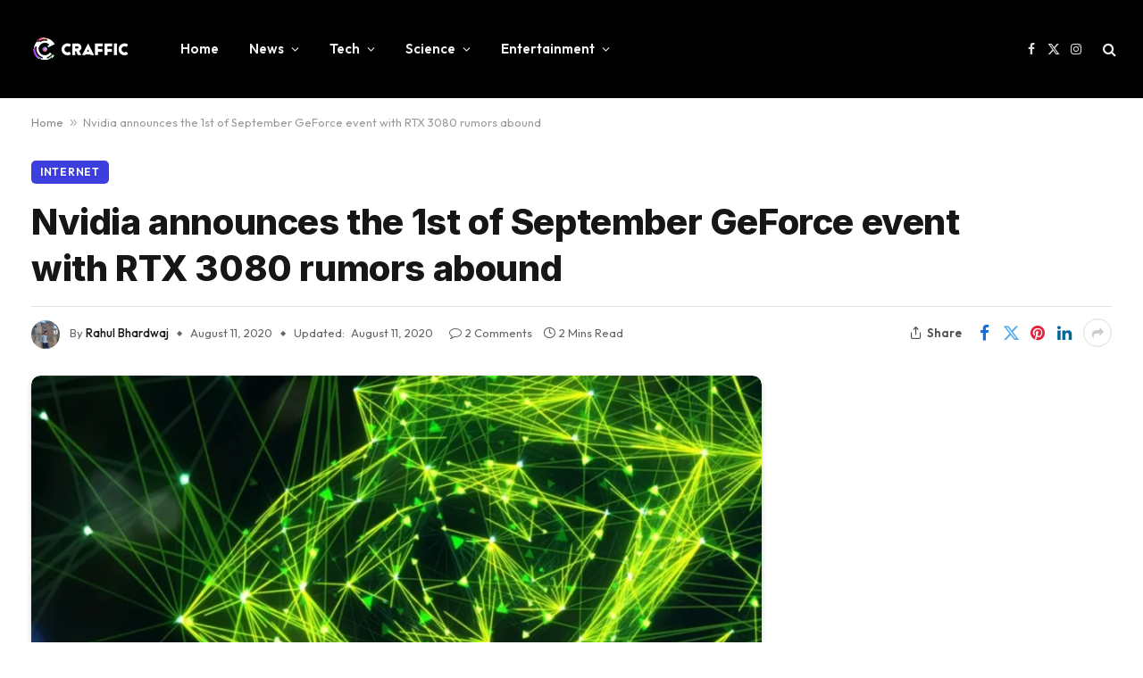

--- FILE ---
content_type: text/html; charset=UTF-8
request_url: https://craffic.co.in/nvidia-announces-the-1st-of-september-geforce-event-with-rtx-3080-rumors-abound/
body_size: 26741
content:

<!DOCTYPE html>
<html lang="en-US" prefix="og: https://ogp.me/ns#" class="s-light site-s-light">

<head>

	<meta charset="UTF-8" />
	<meta name="viewport" content="width=device-width, initial-scale=1" />
	
<!-- Author Meta Tags by Molongui Authorship, visit: https://wordpress.org/plugins/molongui-authorship/ -->
<meta name="author" content="Rahul Bhardwaj">
<!-- /Molongui Authorship -->


<!-- Search Engine Optimization by Rank Math - https://rankmath.com/ -->
<title>Nvidia announces the 1st of September GeForce event with RTX 3080 rumors abound - Craffic</title><link rel="preload" as="image" imagesrcset="https://i0.wp.com/craffic.co.in/wp-content/uploads/2020/08/Nvidia-geforce-event.jpg?w=1280&amp;ssl=1 1280w, https://i0.wp.com/craffic.co.in/wp-content/uploads/2020/08/Nvidia-geforce-event.jpg?resize=1024%2C575&amp;ssl=1 1024w, https://i0.wp.com/craffic.co.in/wp-content/uploads/2020/08/Nvidia-geforce-event.jpg?resize=1068%2C600&amp;ssl=1 1068w" imagesizes="(max-width: 814px) 100vw, 814px" /><link rel="preload" as="font" href="https://craffic.co.in/wp-content/themes/smart-mag/css/icons/fonts/ts-icons.woff2?v2.7" type="font/woff2" crossorigin="anonymous" />
<meta name="description" content="Yesterday, Nvidia started teasing a big GeForce GPU announcement, and now the company says an event is scheduled for September 1st. The graphics card maker"/>
<meta name="robots" content="follow, index, max-snippet:-1, max-video-preview:-1, max-image-preview:large"/>
<link rel="canonical" href="https://craffic.co.in/nvidia-announces-the-1st-of-september-geforce-event-with-rtx-3080-rumors-abound/" />
<meta property="og:locale" content="en_US" />
<meta property="og:type" content="article" />
<meta property="og:title" content="Nvidia announces the 1st of September GeForce event with RTX 3080 rumors abound - Craffic" />
<meta property="og:description" content="Yesterday, Nvidia started teasing a big GeForce GPU announcement, and now the company says an event is scheduled for September 1st. The graphics card maker" />
<meta property="og:url" content="https://craffic.co.in/nvidia-announces-the-1st-of-september-geforce-event-with-rtx-3080-rumors-abound/" />
<meta property="og:site_name" content="Craffic" />
<meta property="article:publisher" content="https://www.facebook.com/crafficofficial/" />
<meta property="article:tag" content="GeForce Event" />
<meta property="article:tag" content="Internet" />
<meta property="article:tag" content="News" />
<meta property="article:tag" content="Nvidia" />
<meta property="article:section" content="Internet" />
<meta property="og:updated_time" content="2020-08-11T20:09:47+05:30" />
<meta property="og:image" content="https://i0.wp.com/craffic.co.in/wp-content/uploads/2020/08/Nvidia-geforce-event.jpg" />
<meta property="og:image:secure_url" content="https://i0.wp.com/craffic.co.in/wp-content/uploads/2020/08/Nvidia-geforce-event.jpg" />
<meta property="og:image:width" content="1280" />
<meta property="og:image:height" content="719" />
<meta property="og:image:alt" content="nvidia" />
<meta property="og:image:type" content="image/jpeg" />
<meta property="article:published_time" content="2020-08-11T20:09:39+05:30" />
<meta property="article:modified_time" content="2020-08-11T20:09:47+05:30" />
<meta name="twitter:card" content="summary_large_image" />
<meta name="twitter:title" content="Nvidia announces the 1st of September GeForce event with RTX 3080 rumors abound - Craffic" />
<meta name="twitter:description" content="Yesterday, Nvidia started teasing a big GeForce GPU announcement, and now the company says an event is scheduled for September 1st. The graphics card maker" />
<meta name="twitter:site" content="@CrafficOfficial" />
<meta name="twitter:creator" content="@CrafficOfficial" />
<meta name="twitter:image" content="https://i0.wp.com/craffic.co.in/wp-content/uploads/2020/08/Nvidia-geforce-event.jpg" />
<meta name="twitter:label1" content="Written by" />
<meta name="twitter:data1" content="Rahul Bhardwaj" />
<meta name="twitter:label2" content="Time to read" />
<meta name="twitter:data2" content="1 minute" />
<script type="application/ld+json" class="rank-math-schema">{"@context":"https://schema.org","@graph":[{"@type":"Organization","@id":"https://craffic.co.in/#organization","name":"Craffic","url":"https://craffic.co.in","sameAs":["https://www.facebook.com/crafficofficial/","https://twitter.com/CrafficOfficial"],"email":"support@craffic.co.in","logo":{"@type":"ImageObject","@id":"https://craffic.co.in/#logo","url":"https://craffic.co.in/wp-content/uploads/2020/07/logo1cra-1-1024x1024-1-e1594022354603.png","contentUrl":"https://craffic.co.in/wp-content/uploads/2020/07/logo1cra-1-1024x1024-1-e1594022354603.png","caption":"Craffic","inLanguage":"en-US","width":"544","height":"544"}},{"@type":"WebSite","@id":"https://craffic.co.in/#website","url":"https://craffic.co.in","name":"Craffic","publisher":{"@id":"https://craffic.co.in/#organization"},"inLanguage":"en-US"},{"@type":"ImageObject","@id":"https://i0.wp.com/craffic.co.in/wp-content/uploads/2020/08/Nvidia-geforce-event.jpg?fit=1280%2C719&amp;ssl=1","url":"https://i0.wp.com/craffic.co.in/wp-content/uploads/2020/08/Nvidia-geforce-event.jpg?fit=1280%2C719&amp;ssl=1","width":"1280","height":"719","inLanguage":"en-US"},{"@type":"BreadcrumbList","@id":"https://craffic.co.in/nvidia-announces-the-1st-of-september-geforce-event-with-rtx-3080-rumors-abound/#breadcrumb","itemListElement":[{"@type":"ListItem","position":"1","item":{"@id":"https://craffic.co.in","name":"Home"}},{"@type":"ListItem","position":"2","item":{"@id":"https://craffic.co.in/nvidia-announces-the-1st-of-september-geforce-event-with-rtx-3080-rumors-abound/","name":"Nvidia announces the 1st of September GeForce event with RTX 3080 rumors abound"}}]},{"@type":"WebPage","@id":"https://craffic.co.in/nvidia-announces-the-1st-of-september-geforce-event-with-rtx-3080-rumors-abound/#webpage","url":"https://craffic.co.in/nvidia-announces-the-1st-of-september-geforce-event-with-rtx-3080-rumors-abound/","name":"Nvidia announces the 1st of September GeForce event with RTX 3080 rumors abound - Craffic","datePublished":"2020-08-11T20:09:39+05:30","dateModified":"2020-08-11T20:09:47+05:30","isPartOf":{"@id":"https://craffic.co.in/#website"},"primaryImageOfPage":{"@id":"https://i0.wp.com/craffic.co.in/wp-content/uploads/2020/08/Nvidia-geforce-event.jpg?fit=1280%2C719&amp;ssl=1"},"inLanguage":"en-US","breadcrumb":{"@id":"https://craffic.co.in/nvidia-announces-the-1st-of-september-geforce-event-with-rtx-3080-rumors-abound/#breadcrumb"}},{"@type":"Person","@id":"https://craffic.co.in/author/rahul/","name":"Rahul Bhardwaj","url":"https://craffic.co.in/author/rahul/","image":{"@type":"ImageObject","@id":"https://craffic.co.in/wp-content/uploads/2020/06/IMG_20200504_131448_780.jpg","url":"https://craffic.co.in/wp-content/uploads/2020/06/IMG_20200504_131448_780.jpg","caption":"Rahul Bhardwaj","inLanguage":"en-US"},"worksFor":{"@id":"https://craffic.co.in/#organization"}},{"@type":"BlogPosting","headline":"Nvidia announces the 1st of September GeForce event with RTX 3080 rumors abound - Craffic","keywords":"nvidia,geforce event,rtx 3080","datePublished":"2020-08-11T20:09:39+05:30","dateModified":"2020-08-11T20:09:47+05:30","author":{"@id":"https://craffic.co.in/author/rahul/","name":"Rahul Bhardwaj"},"publisher":{"@id":"https://craffic.co.in/#organization"},"description":"Yesterday, Nvidia started teasing a big GeForce GPU announcement, and now the company says an event is scheduled for September 1st. The graphics card maker","name":"Nvidia announces the 1st of September GeForce event with RTX 3080 rumors abound - Craffic","@id":"https://craffic.co.in/nvidia-announces-the-1st-of-september-geforce-event-with-rtx-3080-rumors-abound/#richSnippet","isPartOf":{"@id":"https://craffic.co.in/nvidia-announces-the-1st-of-september-geforce-event-with-rtx-3080-rumors-abound/#webpage"},"image":{"@id":"https://i0.wp.com/craffic.co.in/wp-content/uploads/2020/08/Nvidia-geforce-event.jpg?fit=1280%2C719&amp;ssl=1"},"inLanguage":"en-US","mainEntityOfPage":{"@id":"https://craffic.co.in/nvidia-announces-the-1st-of-september-geforce-event-with-rtx-3080-rumors-abound/#webpage"}}]}</script>
<!-- /Rank Math WordPress SEO plugin -->

<link rel='dns-prefetch' href='//www.googletagmanager.com' />
<link rel='dns-prefetch' href='//stats.wp.com' />
<link rel='dns-prefetch' href='//fonts.googleapis.com' />
<link rel='dns-prefetch' href='//i0.wp.com' />
<link rel='dns-prefetch' href='//c0.wp.com' />
<link rel="alternate" type="application/rss+xml" title="Craffic &raquo; Feed" href="https://craffic.co.in/feed/" />
<link rel="alternate" type="application/rss+xml" title="Craffic &raquo; Comments Feed" href="https://craffic.co.in/comments/feed/" />
<link rel="alternate" type="application/rss+xml" title="Craffic &raquo; Nvidia announces the 1st of September GeForce event with RTX 3080 rumors abound Comments Feed" href="https://craffic.co.in/nvidia-announces-the-1st-of-september-geforce-event-with-rtx-3080-rumors-abound/feed/" />
<link rel="alternate" type="application/rss+xml" title="Craffic &raquo; Stories Feed" href="https://craffic.co.in/web-stories/feed/"><script type="text/javascript">
/* <![CDATA[ */
window._wpemojiSettings = {"baseUrl":"https:\/\/s.w.org\/images\/core\/emoji\/14.0.0\/72x72\/","ext":".png","svgUrl":"https:\/\/s.w.org\/images\/core\/emoji\/14.0.0\/svg\/","svgExt":".svg","source":{"concatemoji":"https:\/\/craffic.co.in\/wp-includes\/js\/wp-emoji-release.min.js?ver=6.4.7"}};
/*! This file is auto-generated */
!function(i,n){var o,s,e;function c(e){try{var t={supportTests:e,timestamp:(new Date).valueOf()};sessionStorage.setItem(o,JSON.stringify(t))}catch(e){}}function p(e,t,n){e.clearRect(0,0,e.canvas.width,e.canvas.height),e.fillText(t,0,0);var t=new Uint32Array(e.getImageData(0,0,e.canvas.width,e.canvas.height).data),r=(e.clearRect(0,0,e.canvas.width,e.canvas.height),e.fillText(n,0,0),new Uint32Array(e.getImageData(0,0,e.canvas.width,e.canvas.height).data));return t.every(function(e,t){return e===r[t]})}function u(e,t,n){switch(t){case"flag":return n(e,"\ud83c\udff3\ufe0f\u200d\u26a7\ufe0f","\ud83c\udff3\ufe0f\u200b\u26a7\ufe0f")?!1:!n(e,"\ud83c\uddfa\ud83c\uddf3","\ud83c\uddfa\u200b\ud83c\uddf3")&&!n(e,"\ud83c\udff4\udb40\udc67\udb40\udc62\udb40\udc65\udb40\udc6e\udb40\udc67\udb40\udc7f","\ud83c\udff4\u200b\udb40\udc67\u200b\udb40\udc62\u200b\udb40\udc65\u200b\udb40\udc6e\u200b\udb40\udc67\u200b\udb40\udc7f");case"emoji":return!n(e,"\ud83e\udef1\ud83c\udffb\u200d\ud83e\udef2\ud83c\udfff","\ud83e\udef1\ud83c\udffb\u200b\ud83e\udef2\ud83c\udfff")}return!1}function f(e,t,n){var r="undefined"!=typeof WorkerGlobalScope&&self instanceof WorkerGlobalScope?new OffscreenCanvas(300,150):i.createElement("canvas"),a=r.getContext("2d",{willReadFrequently:!0}),o=(a.textBaseline="top",a.font="600 32px Arial",{});return e.forEach(function(e){o[e]=t(a,e,n)}),o}function t(e){var t=i.createElement("script");t.src=e,t.defer=!0,i.head.appendChild(t)}"undefined"!=typeof Promise&&(o="wpEmojiSettingsSupports",s=["flag","emoji"],n.supports={everything:!0,everythingExceptFlag:!0},e=new Promise(function(e){i.addEventListener("DOMContentLoaded",e,{once:!0})}),new Promise(function(t){var n=function(){try{var e=JSON.parse(sessionStorage.getItem(o));if("object"==typeof e&&"number"==typeof e.timestamp&&(new Date).valueOf()<e.timestamp+604800&&"object"==typeof e.supportTests)return e.supportTests}catch(e){}return null}();if(!n){if("undefined"!=typeof Worker&&"undefined"!=typeof OffscreenCanvas&&"undefined"!=typeof URL&&URL.createObjectURL&&"undefined"!=typeof Blob)try{var e="postMessage("+f.toString()+"("+[JSON.stringify(s),u.toString(),p.toString()].join(",")+"));",r=new Blob([e],{type:"text/javascript"}),a=new Worker(URL.createObjectURL(r),{name:"wpTestEmojiSupports"});return void(a.onmessage=function(e){c(n=e.data),a.terminate(),t(n)})}catch(e){}c(n=f(s,u,p))}t(n)}).then(function(e){for(var t in e)n.supports[t]=e[t],n.supports.everything=n.supports.everything&&n.supports[t],"flag"!==t&&(n.supports.everythingExceptFlag=n.supports.everythingExceptFlag&&n.supports[t]);n.supports.everythingExceptFlag=n.supports.everythingExceptFlag&&!n.supports.flag,n.DOMReady=!1,n.readyCallback=function(){n.DOMReady=!0}}).then(function(){return e}).then(function(){var e;n.supports.everything||(n.readyCallback(),(e=n.source||{}).concatemoji?t(e.concatemoji):e.wpemoji&&e.twemoji&&(t(e.twemoji),t(e.wpemoji)))}))}((window,document),window._wpemojiSettings);
/* ]]> */
</script>

<style id='wp-emoji-styles-inline-css' type='text/css'>

	img.wp-smiley, img.emoji {
		display: inline !important;
		border: none !important;
		box-shadow: none !important;
		height: 1em !important;
		width: 1em !important;
		margin: 0 0.07em !important;
		vertical-align: -0.1em !important;
		background: none !important;
		padding: 0 !important;
	}
</style>
<link rel='stylesheet' id='wp-block-library-css' href='https://c0.wp.com/c/6.4.7/wp-includes/css/dist/block-library/style.min.css' type='text/css' media='all' />
<style id='wp-block-library-inline-css' type='text/css'>
.has-text-align-justify{text-align:justify;}
</style>
<link rel='stylesheet' id='mediaelement-css' href='https://c0.wp.com/c/6.4.7/wp-includes/js/mediaelement/mediaelementplayer-legacy.min.css' type='text/css' media='all' />
<link rel='stylesheet' id='wp-mediaelement-css' href='https://c0.wp.com/c/6.4.7/wp-includes/js/mediaelement/wp-mediaelement.min.css' type='text/css' media='all' />
<style id='rank-math-toc-block-style-inline-css' type='text/css'>
.wp-block-rank-math-toc-block nav ol{counter-reset:item}.wp-block-rank-math-toc-block nav ol li{display:block}.wp-block-rank-math-toc-block nav ol li:before{content:counters(item, ".") " ";counter-increment:item}

</style>
<style id='classic-theme-styles-inline-css' type='text/css'>
/*! This file is auto-generated */
.wp-block-button__link{color:#fff;background-color:#32373c;border-radius:9999px;box-shadow:none;text-decoration:none;padding:calc(.667em + 2px) calc(1.333em + 2px);font-size:1.125em}.wp-block-file__button{background:#32373c;color:#fff;text-decoration:none}
</style>
<style id='global-styles-inline-css' type='text/css'>
body{--wp--preset--color--black: #000000;--wp--preset--color--cyan-bluish-gray: #abb8c3;--wp--preset--color--white: #ffffff;--wp--preset--color--pale-pink: #f78da7;--wp--preset--color--vivid-red: #cf2e2e;--wp--preset--color--luminous-vivid-orange: #ff6900;--wp--preset--color--luminous-vivid-amber: #fcb900;--wp--preset--color--light-green-cyan: #7bdcb5;--wp--preset--color--vivid-green-cyan: #00d084;--wp--preset--color--pale-cyan-blue: #8ed1fc;--wp--preset--color--vivid-cyan-blue: #0693e3;--wp--preset--color--vivid-purple: #9b51e0;--wp--preset--gradient--vivid-cyan-blue-to-vivid-purple: linear-gradient(135deg,rgba(6,147,227,1) 0%,rgb(155,81,224) 100%);--wp--preset--gradient--light-green-cyan-to-vivid-green-cyan: linear-gradient(135deg,rgb(122,220,180) 0%,rgb(0,208,130) 100%);--wp--preset--gradient--luminous-vivid-amber-to-luminous-vivid-orange: linear-gradient(135deg,rgba(252,185,0,1) 0%,rgba(255,105,0,1) 100%);--wp--preset--gradient--luminous-vivid-orange-to-vivid-red: linear-gradient(135deg,rgba(255,105,0,1) 0%,rgb(207,46,46) 100%);--wp--preset--gradient--very-light-gray-to-cyan-bluish-gray: linear-gradient(135deg,rgb(238,238,238) 0%,rgb(169,184,195) 100%);--wp--preset--gradient--cool-to-warm-spectrum: linear-gradient(135deg,rgb(74,234,220) 0%,rgb(151,120,209) 20%,rgb(207,42,186) 40%,rgb(238,44,130) 60%,rgb(251,105,98) 80%,rgb(254,248,76) 100%);--wp--preset--gradient--blush-light-purple: linear-gradient(135deg,rgb(255,206,236) 0%,rgb(152,150,240) 100%);--wp--preset--gradient--blush-bordeaux: linear-gradient(135deg,rgb(254,205,165) 0%,rgb(254,45,45) 50%,rgb(107,0,62) 100%);--wp--preset--gradient--luminous-dusk: linear-gradient(135deg,rgb(255,203,112) 0%,rgb(199,81,192) 50%,rgb(65,88,208) 100%);--wp--preset--gradient--pale-ocean: linear-gradient(135deg,rgb(255,245,203) 0%,rgb(182,227,212) 50%,rgb(51,167,181) 100%);--wp--preset--gradient--electric-grass: linear-gradient(135deg,rgb(202,248,128) 0%,rgb(113,206,126) 100%);--wp--preset--gradient--midnight: linear-gradient(135deg,rgb(2,3,129) 0%,rgb(40,116,252) 100%);--wp--preset--font-size--small: 13px;--wp--preset--font-size--medium: 20px;--wp--preset--font-size--large: 36px;--wp--preset--font-size--x-large: 42px;--wp--preset--spacing--20: 0.44rem;--wp--preset--spacing--30: 0.67rem;--wp--preset--spacing--40: 1rem;--wp--preset--spacing--50: 1.5rem;--wp--preset--spacing--60: 2.25rem;--wp--preset--spacing--70: 3.38rem;--wp--preset--spacing--80: 5.06rem;--wp--preset--shadow--natural: 6px 6px 9px rgba(0, 0, 0, 0.2);--wp--preset--shadow--deep: 12px 12px 50px rgba(0, 0, 0, 0.4);--wp--preset--shadow--sharp: 6px 6px 0px rgba(0, 0, 0, 0.2);--wp--preset--shadow--outlined: 6px 6px 0px -3px rgba(255, 255, 255, 1), 6px 6px rgba(0, 0, 0, 1);--wp--preset--shadow--crisp: 6px 6px 0px rgba(0, 0, 0, 1);}:where(.is-layout-flex){gap: 0.5em;}:where(.is-layout-grid){gap: 0.5em;}body .is-layout-flow > .alignleft{float: left;margin-inline-start: 0;margin-inline-end: 2em;}body .is-layout-flow > .alignright{float: right;margin-inline-start: 2em;margin-inline-end: 0;}body .is-layout-flow > .aligncenter{margin-left: auto !important;margin-right: auto !important;}body .is-layout-constrained > .alignleft{float: left;margin-inline-start: 0;margin-inline-end: 2em;}body .is-layout-constrained > .alignright{float: right;margin-inline-start: 2em;margin-inline-end: 0;}body .is-layout-constrained > .aligncenter{margin-left: auto !important;margin-right: auto !important;}body .is-layout-constrained > :where(:not(.alignleft):not(.alignright):not(.alignfull)){max-width: var(--wp--style--global--content-size);margin-left: auto !important;margin-right: auto !important;}body .is-layout-constrained > .alignwide{max-width: var(--wp--style--global--wide-size);}body .is-layout-flex{display: flex;}body .is-layout-flex{flex-wrap: wrap;align-items: center;}body .is-layout-flex > *{margin: 0;}body .is-layout-grid{display: grid;}body .is-layout-grid > *{margin: 0;}:where(.wp-block-columns.is-layout-flex){gap: 2em;}:where(.wp-block-columns.is-layout-grid){gap: 2em;}:where(.wp-block-post-template.is-layout-flex){gap: 1.25em;}:where(.wp-block-post-template.is-layout-grid){gap: 1.25em;}.has-black-color{color: var(--wp--preset--color--black) !important;}.has-cyan-bluish-gray-color{color: var(--wp--preset--color--cyan-bluish-gray) !important;}.has-white-color{color: var(--wp--preset--color--white) !important;}.has-pale-pink-color{color: var(--wp--preset--color--pale-pink) !important;}.has-vivid-red-color{color: var(--wp--preset--color--vivid-red) !important;}.has-luminous-vivid-orange-color{color: var(--wp--preset--color--luminous-vivid-orange) !important;}.has-luminous-vivid-amber-color{color: var(--wp--preset--color--luminous-vivid-amber) !important;}.has-light-green-cyan-color{color: var(--wp--preset--color--light-green-cyan) !important;}.has-vivid-green-cyan-color{color: var(--wp--preset--color--vivid-green-cyan) !important;}.has-pale-cyan-blue-color{color: var(--wp--preset--color--pale-cyan-blue) !important;}.has-vivid-cyan-blue-color{color: var(--wp--preset--color--vivid-cyan-blue) !important;}.has-vivid-purple-color{color: var(--wp--preset--color--vivid-purple) !important;}.has-black-background-color{background-color: var(--wp--preset--color--black) !important;}.has-cyan-bluish-gray-background-color{background-color: var(--wp--preset--color--cyan-bluish-gray) !important;}.has-white-background-color{background-color: var(--wp--preset--color--white) !important;}.has-pale-pink-background-color{background-color: var(--wp--preset--color--pale-pink) !important;}.has-vivid-red-background-color{background-color: var(--wp--preset--color--vivid-red) !important;}.has-luminous-vivid-orange-background-color{background-color: var(--wp--preset--color--luminous-vivid-orange) !important;}.has-luminous-vivid-amber-background-color{background-color: var(--wp--preset--color--luminous-vivid-amber) !important;}.has-light-green-cyan-background-color{background-color: var(--wp--preset--color--light-green-cyan) !important;}.has-vivid-green-cyan-background-color{background-color: var(--wp--preset--color--vivid-green-cyan) !important;}.has-pale-cyan-blue-background-color{background-color: var(--wp--preset--color--pale-cyan-blue) !important;}.has-vivid-cyan-blue-background-color{background-color: var(--wp--preset--color--vivid-cyan-blue) !important;}.has-vivid-purple-background-color{background-color: var(--wp--preset--color--vivid-purple) !important;}.has-black-border-color{border-color: var(--wp--preset--color--black) !important;}.has-cyan-bluish-gray-border-color{border-color: var(--wp--preset--color--cyan-bluish-gray) !important;}.has-white-border-color{border-color: var(--wp--preset--color--white) !important;}.has-pale-pink-border-color{border-color: var(--wp--preset--color--pale-pink) !important;}.has-vivid-red-border-color{border-color: var(--wp--preset--color--vivid-red) !important;}.has-luminous-vivid-orange-border-color{border-color: var(--wp--preset--color--luminous-vivid-orange) !important;}.has-luminous-vivid-amber-border-color{border-color: var(--wp--preset--color--luminous-vivid-amber) !important;}.has-light-green-cyan-border-color{border-color: var(--wp--preset--color--light-green-cyan) !important;}.has-vivid-green-cyan-border-color{border-color: var(--wp--preset--color--vivid-green-cyan) !important;}.has-pale-cyan-blue-border-color{border-color: var(--wp--preset--color--pale-cyan-blue) !important;}.has-vivid-cyan-blue-border-color{border-color: var(--wp--preset--color--vivid-cyan-blue) !important;}.has-vivid-purple-border-color{border-color: var(--wp--preset--color--vivid-purple) !important;}.has-vivid-cyan-blue-to-vivid-purple-gradient-background{background: var(--wp--preset--gradient--vivid-cyan-blue-to-vivid-purple) !important;}.has-light-green-cyan-to-vivid-green-cyan-gradient-background{background: var(--wp--preset--gradient--light-green-cyan-to-vivid-green-cyan) !important;}.has-luminous-vivid-amber-to-luminous-vivid-orange-gradient-background{background: var(--wp--preset--gradient--luminous-vivid-amber-to-luminous-vivid-orange) !important;}.has-luminous-vivid-orange-to-vivid-red-gradient-background{background: var(--wp--preset--gradient--luminous-vivid-orange-to-vivid-red) !important;}.has-very-light-gray-to-cyan-bluish-gray-gradient-background{background: var(--wp--preset--gradient--very-light-gray-to-cyan-bluish-gray) !important;}.has-cool-to-warm-spectrum-gradient-background{background: var(--wp--preset--gradient--cool-to-warm-spectrum) !important;}.has-blush-light-purple-gradient-background{background: var(--wp--preset--gradient--blush-light-purple) !important;}.has-blush-bordeaux-gradient-background{background: var(--wp--preset--gradient--blush-bordeaux) !important;}.has-luminous-dusk-gradient-background{background: var(--wp--preset--gradient--luminous-dusk) !important;}.has-pale-ocean-gradient-background{background: var(--wp--preset--gradient--pale-ocean) !important;}.has-electric-grass-gradient-background{background: var(--wp--preset--gradient--electric-grass) !important;}.has-midnight-gradient-background{background: var(--wp--preset--gradient--midnight) !important;}.has-small-font-size{font-size: var(--wp--preset--font-size--small) !important;}.has-medium-font-size{font-size: var(--wp--preset--font-size--medium) !important;}.has-large-font-size{font-size: var(--wp--preset--font-size--large) !important;}.has-x-large-font-size{font-size: var(--wp--preset--font-size--x-large) !important;}
.wp-block-navigation a:where(:not(.wp-element-button)){color: inherit;}
:where(.wp-block-post-template.is-layout-flex){gap: 1.25em;}:where(.wp-block-post-template.is-layout-grid){gap: 1.25em;}
:where(.wp-block-columns.is-layout-flex){gap: 2em;}:where(.wp-block-columns.is-layout-grid){gap: 2em;}
.wp-block-pullquote{font-size: 1.5em;line-height: 1.6;}
</style>
<link rel='stylesheet' id='smartmag-core-css' href='https://craffic.co.in/wp-content/themes/smart-mag/style.css?ver=9.5.0' type='text/css' media='all' />
<style id='smartmag-core-inline-css' type='text/css'>
:root { --c-main: #3c3fde;
--c-main-rgb: 60,63,222;
--text-font: "Inter", system-ui, -apple-system, "Segoe UI", Arial, sans-serif;
--body-font: "Inter", system-ui, -apple-system, "Segoe UI", Arial, sans-serif;
--ui-font: "Outfit", system-ui, -apple-system, "Segoe UI", Arial, sans-serif;
--title-font: "Outfit", system-ui, -apple-system, "Segoe UI", Arial, sans-serif;
--h-font: "Outfit", system-ui, -apple-system, "Segoe UI", Arial, sans-serif;
--title-font: var(--ui-font);
--h-font: var(--ui-font);
--text-h-font: var(--h-font);
--title-font: "Inter", system-ui, -apple-system, "Segoe UI", Arial, sans-serif;
--title-size-xs: 15px;
--title-size-m: 19px;
--main-width: 1240px;
--wrap-padding: 35px;
--p-title-space: 11px;
--c-excerpts: #474747;
--excerpt-size: 14px; }
.s-dark body { background-color: #101016; }
.post-title:not(._) { line-height: 1.4; }
:root { --sidebar-width: 336px; }
.ts-row, .has-el-gap { --sidebar-c-width: calc(var(--sidebar-width) + var(--grid-gutter-h) + var(--sidebar-c-pad)); }
.post-meta .text-in, .post-meta .post-cat > a { font-size: 11px; }
.post-meta .post-cat > a { font-weight: 600; }
.post-meta { --p-meta-sep: "\25c6"; --p-meta-sep-pad: 7px; }
.post-meta .meta-item:before { transform: scale(.65); }
.l-post { --media-radius: 10px; }
.cat-labels .category { font-weight: 600; letter-spacing: 0.06em; border-radius: 5px; padding-top: 2px; padding-bottom: 2px; padding-left: 10px; padding-right: 10px; }
.block-head-c .heading { font-size: 19px; text-transform: initial; }
.block-head-e3 .heading { font-size: 22px; }
.load-button { padding-top: 13px; padding-bottom: 13px; padding-left: 13px; padding-right: 13px; border-radius: 20px; }
.loop-grid-base .media { margin-bottom: 20px; }
.loop-grid .l-post { border-radius: 10px; overflow: hidden; }
.has-nums .l-post { --num-font: "Outfit", system-ui, -apple-system, "Segoe UI", Arial, sans-serif; }
.has-nums-a .l-post .post-title:before,
.has-nums-b .l-post .content:before { font-weight: 500; }
.has-nums-c .l-post .post-title:before,
.has-nums-c .l-post .content:before { font-size: 18px; }
.loop-list-card .l-post { border-radius: 10px; overflow: hidden; }
.loop-small .ratio-is-custom { padding-bottom: calc(100% / 1.3); }
.loop-small .media { width: 30%; max-width: 50%; }
.loop-small .media:not(i) { max-width: 97px; }
.single-featured .featured, .the-post-header .featured { border-radius: 10px; --media-radius: 10px; overflow: hidden; }
.post-meta-single .meta-item, .post-meta-single .text-in { font-size: 13px; }
.the-post-header .post-meta .post-title { font-family: var(--body-font); font-weight: 800; line-height: 1.3; letter-spacing: -0.01em; }
.entry-content { letter-spacing: -0.005em; }
.site-s-light .entry-content { color: #0a0a0a; }
:where(.entry-content) a { text-decoration: underline; text-underline-offset: 4px; text-decoration-thickness: 2px; }
.review-box .overall { border-radius: 8px; }
.review-box .rating-bar, .review-box .bar { height: 18px; border-radius: 8px; }
.review-box .label { font-size: 15px; }
.s-head-large .sub-title { font-size: 19px; }
.s-post-large .post-content-wrap { display: grid; grid-template-columns: minmax(0, 1fr); }
.s-post-large .entry-content { max-width: min(100%, calc(750px + var(--p-spacious-pad)*2)); justify-self: center; }
.category .feat-grid { --grid-gap: 10px; }
.spc-newsletter { --box-roundness: 10px; }
@media (min-width: 1200px) { .breadcrumbs { font-size: 13px; }
.post-content h2 { font-size: 27px; }
.post-content h3 { font-size: 23px; } }
@media (min-width: 940px) and (max-width: 1200px) { :root { --sidebar-width: 300px; }
.ts-row, .has-el-gap { --sidebar-c-width: calc(var(--sidebar-width) + var(--grid-gutter-h) + var(--sidebar-c-pad)); } }
@media (min-width: 768px) and (max-width: 940px) { .ts-contain, .main { padding-left: 35px; padding-right: 35px; } }
@media (max-width: 767px) { .ts-contain, .main { padding-left: 25px; padding-right: 25px; }
.block-head-e3 .heading { font-size: 18px; } }
@media (min-width: 940px) and (max-width: 1300px) { :root { --wrap-padding: min(35px, 5vw); } }


</style>
<link rel='stylesheet' id='smartmag-magnific-popup-css' href='https://craffic.co.in/wp-content/themes/smart-mag/css/lightbox.css?ver=9.5.0' type='text/css' media='all' />
<link rel='stylesheet' id='smartmag-icons-css' href='https://craffic.co.in/wp-content/themes/smart-mag/css/icons/icons.css?ver=9.5.0' type='text/css' media='all' />
<link rel='stylesheet' id='jquery-lazyloadxt-spinner-css-css' href='//craffic.co.in/wp-content/plugins/a3-lazy-load/assets/css/jquery.lazyloadxt.spinner.css?ver=6.4.7' type='text/css' media='all' />
<link crossorigin="anonymous" rel='stylesheet' id='smartmag-gfonts-custom-css' href='https://fonts.googleapis.com/css?family=Inter%3A400%2C500%2C600%2C700%2C800%7COutfit%3A400%2C500%2C600%2C700&#038;display=swap' type='text/css' media='all' />
<script type="text/javascript" src="https://c0.wp.com/c/6.4.7/wp-includes/js/jquery/jquery.min.js" id="jquery-core-js"></script>
<script type="text/javascript" src="https://c0.wp.com/c/6.4.7/wp-includes/js/jquery/jquery-migrate.min.js" id="jquery-migrate-js"></script>
<script type="text/javascript" src="https://craffic.co.in/wp-content/plugins/sphere-post-views/assets/js/post-views.js?ver=1.0.1" id="sphere-post-views-js"></script>
<script type="text/javascript" id="sphere-post-views-js-after">
/* <![CDATA[ */
var Sphere_PostViews = {"ajaxUrl":"https:\/\/craffic.co.in\/wp-admin\/admin-ajax.php?sphere_post_views=1","sampling":0,"samplingRate":10,"repeatCountDelay":0,"postID":2576,"token":"330abc28bd"}
/* ]]> */
</script>

<!-- Google Analytics snippet added by Site Kit -->
<script type="text/javascript" src="https://www.googletagmanager.com/gtag/js?id=G-ZGJ53DJ0PQ" id="google_gtagjs-js" async></script>
<script type="text/javascript" id="google_gtagjs-js-after">
/* <![CDATA[ */
window.dataLayer = window.dataLayer || [];function gtag(){dataLayer.push(arguments);}
gtag('set', 'linker', {"domains":["craffic.co.in"]} );
gtag("js", new Date());
gtag("set", "developer_id.dZTNiMT", true);
gtag("config", "G-ZGJ53DJ0PQ");
/* ]]> */
</script>

<!-- End Google Analytics snippet added by Site Kit -->
<link rel="https://api.w.org/" href="https://craffic.co.in/wp-json/" /><link rel="alternate" type="application/json" href="https://craffic.co.in/wp-json/wp/v2/posts/2576" /><link rel="EditURI" type="application/rsd+xml" title="RSD" href="https://craffic.co.in/xmlrpc.php?rsd" />
<meta name="generator" content="WordPress 6.4.7" />
<link rel='shortlink' href='https://craffic.co.in/?p=2576' />
<link rel="alternate" type="application/json+oembed" href="https://craffic.co.in/wp-json/oembed/1.0/embed?url=https%3A%2F%2Fcraffic.co.in%2Fnvidia-announces-the-1st-of-september-geforce-event-with-rtx-3080-rumors-abound%2F" />
<link rel="alternate" type="text/xml+oembed" href="https://craffic.co.in/wp-json/oembed/1.0/embed?url=https%3A%2F%2Fcraffic.co.in%2Fnvidia-announces-the-1st-of-september-geforce-event-with-rtx-3080-rumors-abound%2F&#038;format=xml" />
<meta name="generator" content="Site Kit by Google 1.119.0" />	<style>img#wpstats{display:none}</style>
		        <style>
            .molongui-disabled-link
            {
                border-bottom: none !important;
                text-decoration: none !important;
                color: inherit !important;
                cursor: inherit !important;
            }
            .molongui-disabled-link:hover,
            .molongui-disabled-link:hover span
            {
                border-bottom: none !important;
                text-decoration: none !important;
                color: inherit !important;
                cursor: inherit !important;
            }
        </style>
        
		<script>
		var BunyadSchemeKey = 'bunyad-scheme';
		(() => {
			const d = document.documentElement;
			const c = d.classList;
			var scheme = localStorage.getItem(BunyadSchemeKey);
			
			if (scheme) {
				d.dataset.origClass = c;
				scheme === 'dark' ? c.remove('s-light', 'site-s-light') : c.remove('s-dark', 'site-s-dark');
				c.add('site-s-' + scheme, 's-' + scheme);
			}
		})();
		</script>
		
<!-- Google AdSense meta tags added by Site Kit -->
<meta name="google-adsense-platform-account" content="ca-host-pub-2644536267352236">
<meta name="google-adsense-platform-domain" content="sitekit.withgoogle.com">
<!-- End Google AdSense meta tags added by Site Kit -->
<meta name="generator" content="Elementor 3.19.1; features: e_optimized_assets_loading, e_optimized_css_loading, e_font_icon_svg, additional_custom_breakpoints, block_editor_assets_optimize, e_image_loading_optimization; settings: css_print_method-external, google_font-enabled, font_display-swap">
      <meta name="onesignal" content="wordpress-plugin"/>
            <script>

      window.OneSignal = window.OneSignal || [];

      OneSignal.push( function() {
        OneSignal.SERVICE_WORKER_UPDATER_PATH = "OneSignalSDKUpdaterWorker.js.php";
                      OneSignal.SERVICE_WORKER_PATH = "OneSignalSDKWorker.js.php";
                      OneSignal.SERVICE_WORKER_PARAM = { scope: "/" };
        OneSignal.setDefaultNotificationUrl("https://craffic.co.in");
        var oneSignal_options = {};
        window._oneSignalInitOptions = oneSignal_options;

        oneSignal_options['wordpress'] = true;
oneSignal_options['appId'] = '758d61a3-762c-4d1a-a465-5714c90134ea';
oneSignal_options['allowLocalhostAsSecureOrigin'] = true;
oneSignal_options['welcomeNotification'] = { };
oneSignal_options['welcomeNotification']['title'] = "";
oneSignal_options['welcomeNotification']['message'] = "";
oneSignal_options['path'] = "https://craffic.co.in/wp-content/plugins/onesignal-free-web-push-notifications/sdk_files/";
oneSignal_options['promptOptions'] = { };
oneSignal_options['notifyButton'] = { };
oneSignal_options['notifyButton']['enable'] = true;
oneSignal_options['notifyButton']['position'] = 'bottom-right';
oneSignal_options['notifyButton']['theme'] = 'default';
oneSignal_options['notifyButton']['size'] = 'medium';
oneSignal_options['notifyButton']['showCredit'] = true;
oneSignal_options['notifyButton']['text'] = {};
                OneSignal.init(window._oneSignalInitOptions);
                OneSignal.showSlidedownPrompt();      });

      function documentInitOneSignal() {
        var oneSignal_elements = document.getElementsByClassName("OneSignal-prompt");

        var oneSignalLinkClickHandler = function(event) { OneSignal.push(['registerForPushNotifications']); event.preventDefault(); };        for(var i = 0; i < oneSignal_elements.length; i++)
          oneSignal_elements[i].addEventListener('click', oneSignalLinkClickHandler, false);
      }

      if (document.readyState === 'complete') {
           documentInitOneSignal();
      }
      else {
           window.addEventListener("load", function(event){
               documentInitOneSignal();
          });
      }
    </script>
<link rel="amphtml" href="https://craffic.co.in/nvidia-announces-the-1st-of-september-geforce-event-with-rtx-3080-rumors-abound/?amp"><link rel="icon" href="https://i0.wp.com/craffic.co.in/wp-content/uploads/2020/06/cropped-android-chrome-512x512-1-2.png?fit=32%2C32&#038;ssl=1" sizes="32x32" />
<link rel="icon" href="https://i0.wp.com/craffic.co.in/wp-content/uploads/2020/06/cropped-android-chrome-512x512-1-2.png?fit=192%2C192&#038;ssl=1" sizes="192x192" />
<link rel="apple-touch-icon" href="https://i0.wp.com/craffic.co.in/wp-content/uploads/2020/06/cropped-android-chrome-512x512-1-2.png?fit=180%2C180&#038;ssl=1" />
<meta name="msapplication-TileImage" content="https://i0.wp.com/craffic.co.in/wp-content/uploads/2020/06/cropped-android-chrome-512x512-1-2.png?fit=270%2C270&#038;ssl=1" />


</head>

<body class="post-template-default single single-post postid-2576 single-format-standard right-sidebar post-layout-large-b post-cat-71 has-lb has-lb-sm layout-normal elementor-default elementor-kit-29293">



<div class="main-wrap">

	
<div class="off-canvas-backdrop"></div>
<div class="mobile-menu-container off-canvas s-dark hide-menu-lg" id="off-canvas">

	<div class="off-canvas-head">
		<a href="#" class="close">
			<span class="visuallyhidden">Close Menu</span>
			<i class="tsi tsi-times"></i>
		</a>

		<div class="ts-logo">
			<img class="logo-mobile logo-image logo-image-dark" src="https://i0.wp.com/craffic.co.in/wp-content/uploads/2020/07/craffic-logo.png?fit=120%2C30&#038;ssl=1" width="60" height="15" alt="Craffic"/><img class="logo-mobile logo-image" src="https://i0.wp.com/craffic.co.in/wp-content/uploads/2020/07/craffic-mobile-logo.png?fit=120%2C90&#038;ssl=1" width="60" height="45" alt="Craffic"/>		</div>
	</div>

	<div class="off-canvas-content">

		
			<ul id="menu-menu" class="mobile-menu"><li id="menu-item-18" class="menu-item menu-item-type-post_type menu-item-object-page menu-item-home menu-item-18"><a href="https://craffic.co.in/">Home</a></li>
<li id="menu-item-48" class="menu-item menu-item-type-taxonomy menu-item-object-category current-post-ancestor current-menu-parent current-post-parent menu-item-has-children menu-item-48"><a href="https://craffic.co.in/category/news/">News</a>
<ul class="sub-menu">
	<li id="menu-item-29420" class="menu-item menu-item-type-taxonomy menu-item-object-category current-post-ancestor current-menu-parent current-post-parent menu-item-29420"><a href="https://craffic.co.in/category/news/internet/">Internet</a></li>
	<li id="menu-item-29421" class="menu-item menu-item-type-taxonomy menu-item-object-category menu-item-29421"><a href="https://craffic.co.in/category/news/gaming/">Gaming</a></li>
</ul>
</li>
<li id="menu-item-133" class="menu-item menu-item-type-taxonomy menu-item-object-category menu-item-has-children menu-item-133"><a href="https://craffic.co.in/category/tech/">Tech</a>
<ul class="sub-menu">
	<li id="menu-item-29422" class="menu-item menu-item-type-taxonomy menu-item-object-category menu-item-29422"><a href="https://craffic.co.in/category/tech/hardware/">Hardware</a></li>
	<li id="menu-item-29427" class="menu-item menu-item-type-taxonomy menu-item-object-category menu-item-29427"><a href="https://craffic.co.in/category/tech/gaming-tech/">Gaming Tech</a></li>
	<li id="menu-item-29423" class="menu-item menu-item-type-taxonomy menu-item-object-category menu-item-29423"><a href="https://craffic.co.in/category/tech/mobile-phones/">Mobile Phones</a></li>
	<li id="menu-item-29428" class="menu-item menu-item-type-taxonomy menu-item-object-category menu-item-29428"><a href="https://craffic.co.in/category/tech/software/">Software</a></li>
</ul>
</li>
<li id="menu-item-181" class="menu-item menu-item-type-taxonomy menu-item-object-category menu-item-has-children menu-item-181"><a href="https://craffic.co.in/category/science/">Science</a>
<ul class="sub-menu">
	<li id="menu-item-29424" class="menu-item menu-item-type-taxonomy menu-item-object-category menu-item-29424"><a href="https://craffic.co.in/category/science/astronomy/">Astronomy</a></li>
	<li id="menu-item-29425" class="menu-item menu-item-type-taxonomy menu-item-object-category menu-item-29425"><a href="https://craffic.co.in/category/science/discoveries/">Discoveries</a></li>
	<li id="menu-item-29426" class="menu-item menu-item-type-taxonomy menu-item-object-category menu-item-29426"><a href="https://craffic.co.in/category/science/psychology/">Psychology</a></li>
</ul>
</li>
<li id="menu-item-1685" class="menu-item menu-item-type-taxonomy menu-item-object-category menu-item-has-children menu-item-1685"><a href="https://craffic.co.in/category/entertainment/">Entertainment</a>
<ul class="sub-menu">
	<li id="menu-item-29001" class="menu-item menu-item-type-taxonomy menu-item-object-category menu-item-29001"><a href="https://craffic.co.in/category/entertainment/anime/">Anime</a></li>
	<li id="menu-item-29002" class="menu-item menu-item-type-taxonomy menu-item-object-category menu-item-29002"><a href="https://craffic.co.in/category/entertainment/reviews/">Reviews</a></li>
	<li id="menu-item-29003" class="menu-item menu-item-type-taxonomy menu-item-object-category menu-item-29003"><a href="https://craffic.co.in/category/entertainment/spotlight/">Spotlight</a></li>
	<li id="menu-item-29004" class="menu-item menu-item-type-taxonomy menu-item-object-category menu-item-29004"><a href="https://craffic.co.in/category/entertainment/wwe/">WWE</a></li>
</ul>
</li>
</ul>
		
		
		
		<div class="spc-social-block spc-social spc-social-b smart-head-social">
		
			
				<a href="https://www.facebook.com/crafficofficial/" class="link service s-facebook" target="_blank" rel="nofollow noopener">
					<i class="icon tsi tsi-facebook"></i>					<span class="visuallyhidden">Facebook</span>
				</a>
									
			
				<a href="#" class="link service s-twitter" target="_blank" rel="nofollow noopener">
					<i class="icon tsi tsi-twitter"></i>					<span class="visuallyhidden">X (Twitter)</span>
				</a>
									
			
				<a href="https://www.instagram.com/crafficofficial/" class="link service s-instagram" target="_blank" rel="nofollow noopener">
					<i class="icon tsi tsi-instagram"></i>					<span class="visuallyhidden">Instagram</span>
				</a>
									
			
		</div>

		
	</div>

</div>
<div class="smart-head smart-head-a smart-head-main" id="smart-head" data-sticky="auto" data-sticky-type="smart" data-sticky-full>
	
	<div class="smart-head-row smart-head-mid s-dark smart-head-row-full">

		<div class="inner wrap">

							
				<div class="items items-left ">
					<a href="https://craffic.co.in/" title="Craffic" rel="home" class="logo-link ts-logo logo-is-image">
		<span>
			
				
					<img src="https://craffic.co.in/wp-content/uploads/2020/07/craffic-logo.png" class="logo-image logo-image-dark" alt="Craffic" srcset="https://craffic.co.in/wp-content/uploads/2020/07/craffic-logo.png ,https://craffic.co.in/wp-content/uploads/2020/07/craffic-mobile-logo.png 2x" width="120" height="30"/><img loading="lazy" src="https://craffic.co.in/wp-content/uploads/2020/07/craffic-logo.png" class="logo-image" alt="Craffic" srcset="https://craffic.co.in/wp-content/uploads/2020/07/craffic-logo.png ,https://craffic.co.in/wp-content/uploads/2020/07/craffic-mobile-logo.png 2x" width="120" height="30"/>
									 
					</span>
	</a>	<div class="nav-wrap">
		<nav class="navigation navigation-main nav-hov-a">
			<ul id="menu-menu-1" class="menu"><li class="menu-item menu-item-type-post_type menu-item-object-page menu-item-home menu-item-18"><a href="https://craffic.co.in/">Home</a></li>
<li class="menu-item menu-item-type-taxonomy menu-item-object-category current-post-ancestor current-menu-parent current-post-parent menu-item-has-children menu-cat-7 menu-item-48"><a href="https://craffic.co.in/category/news/">News</a>
<ul class="sub-menu">
	<li class="menu-item menu-item-type-taxonomy menu-item-object-category current-post-ancestor current-menu-parent current-post-parent menu-cat-71 menu-item-29420"><a href="https://craffic.co.in/category/news/internet/">Internet</a></li>
	<li class="menu-item menu-item-type-taxonomy menu-item-object-category menu-cat-67 menu-item-29421"><a href="https://craffic.co.in/category/news/gaming/">Gaming</a></li>
</ul>
</li>
<li class="menu-item menu-item-type-taxonomy menu-item-object-category menu-item-has-children menu-cat-19 menu-item-133"><a href="https://craffic.co.in/category/tech/">Tech</a>
<ul class="sub-menu">
	<li class="menu-item menu-item-type-taxonomy menu-item-object-category menu-cat-7033 menu-item-29422"><a href="https://craffic.co.in/category/tech/hardware/">Hardware</a></li>
	<li class="menu-item menu-item-type-taxonomy menu-item-object-category menu-cat-6 menu-item-29427"><a href="https://craffic.co.in/category/tech/gaming-tech/">Gaming Tech</a></li>
	<li class="menu-item menu-item-type-taxonomy menu-item-object-category menu-cat-6838 menu-item-29423"><a href="https://craffic.co.in/category/tech/mobile-phones/">Mobile Phones</a></li>
	<li class="menu-item menu-item-type-taxonomy menu-item-object-category menu-cat-68 menu-item-29428"><a href="https://craffic.co.in/category/tech/software/">Software</a></li>
</ul>
</li>
<li class="menu-item menu-item-type-taxonomy menu-item-object-category menu-item-has-children menu-cat-70 menu-item-181"><a href="https://craffic.co.in/category/science/">Science</a>
<ul class="sub-menu">
	<li class="menu-item menu-item-type-taxonomy menu-item-object-category menu-cat-6768 menu-item-29424"><a href="https://craffic.co.in/category/science/astronomy/">Astronomy</a></li>
	<li class="menu-item menu-item-type-taxonomy menu-item-object-category menu-cat-7921 menu-item-29425"><a href="https://craffic.co.in/category/science/discoveries/">Discoveries</a></li>
	<li class="menu-item menu-item-type-taxonomy menu-item-object-category menu-cat-6769 menu-item-29426"><a href="https://craffic.co.in/category/science/psychology/">Psychology</a></li>
</ul>
</li>
<li class="menu-item menu-item-type-taxonomy menu-item-object-category menu-item-has-children menu-cat-6682 menu-item-1685"><a href="https://craffic.co.in/category/entertainment/">Entertainment</a>
<ul class="sub-menu">
	<li class="menu-item menu-item-type-taxonomy menu-item-object-category menu-cat-6683 menu-item-29001"><a href="https://craffic.co.in/category/entertainment/anime/">Anime</a></li>
	<li class="menu-item menu-item-type-taxonomy menu-item-object-category menu-cat-6700 menu-item-29002"><a href="https://craffic.co.in/category/entertainment/reviews/">Reviews</a></li>
	<li class="menu-item menu-item-type-taxonomy menu-item-object-category menu-cat-6699 menu-item-29003"><a href="https://craffic.co.in/category/entertainment/spotlight/">Spotlight</a></li>
	<li class="menu-item menu-item-type-taxonomy menu-item-object-category menu-cat-6750 menu-item-29004"><a href="https://craffic.co.in/category/entertainment/wwe/">WWE</a></li>
</ul>
</li>
</ul>		</nav>
	</div>
				</div>

							
				<div class="items items-center empty">
								</div>

							
				<div class="items items-right ">
				
		<div class="spc-social-block spc-social spc-social-a smart-head-social">
		
			
				<a href="https://www.facebook.com/crafficofficial/" class="link service s-facebook" target="_blank" rel="nofollow noopener">
					<i class="icon tsi tsi-facebook"></i>					<span class="visuallyhidden">Facebook</span>
				</a>
									
			
				<a href="#" class="link service s-twitter" target="_blank" rel="nofollow noopener">
					<i class="icon tsi tsi-twitter"></i>					<span class="visuallyhidden">X (Twitter)</span>
				</a>
									
			
				<a href="https://www.instagram.com/crafficofficial/" class="link service s-instagram" target="_blank" rel="nofollow noopener">
					<i class="icon tsi tsi-instagram"></i>					<span class="visuallyhidden">Instagram</span>
				</a>
									
			
		</div>

		

	<a href="#" class="search-icon has-icon-only is-icon" title="Search">
		<i class="tsi tsi-search"></i>
	</a>

				</div>

						
		</div>
	</div>

	</div>
<div class="smart-head smart-head-a smart-head-mobile" id="smart-head-mobile" data-sticky="mid" data-sticky-type="smart" data-sticky-full>
	
	<div class="smart-head-row smart-head-mid smart-head-row-3 s-dark smart-head-row-full">

		<div class="inner wrap">

							
				<div class="items items-left ">
				
<button class="offcanvas-toggle has-icon" type="button" aria-label="Menu">
	<span class="hamburger-icon hamburger-icon-a">
		<span class="inner"></span>
	</span>
</button>				</div>

							
				<div class="items items-center ">
					<a href="https://craffic.co.in/" title="Craffic" rel="home" class="logo-link ts-logo logo-is-image">
		<span>
			
									<img class="logo-mobile logo-image logo-image-dark" src="https://i0.wp.com/craffic.co.in/wp-content/uploads/2020/07/craffic-logo.png?fit=120%2C30&#038;ssl=1" width="60" height="15" alt="Craffic"/><img class="logo-mobile logo-image" src="https://i0.wp.com/craffic.co.in/wp-content/uploads/2020/07/craffic-mobile-logo.png?fit=120%2C90&#038;ssl=1" width="60" height="45" alt="Craffic"/>									 
					</span>
	</a>				</div>

							
				<div class="items items-right ">
				

	<a href="#" class="search-icon has-icon-only is-icon" title="Search">
		<i class="tsi tsi-search"></i>
	</a>

				</div>

						
		</div>
	</div>

	</div>
<nav class="breadcrumbs is-full-width breadcrumbs-a" id="breadcrumb"><div class="inner ts-contain "><a href="https://craffic.co.in">Home</a><span class="separator"> &raquo; </span><span class="last">Nvidia announces the 1st of September GeForce event with RTX 3080 rumors abound</span></div></nav>
<div class="main ts-contain cf right-sidebar">
	
		
	<div class="s-head-large s-head-has-sep the-post-header s-head-modern s-head-large-b has-share-meta-right">
	<div class="post-meta post-meta-a post-meta-left post-meta-single has-below"><div class="post-meta-items meta-above"><span class="meta-item cat-labels">
						
						<a href="https://craffic.co.in/category/news/internet/" class="category term-color-71" rel="category">Internet</a>
					</span>
					</div><h1 class="is-title post-title">Nvidia announces the 1st of September GeForce event with RTX 3080 rumors abound</h1><div class="meta-below-has-right"><div class="post-meta-items meta-below has-author-img"><span class="meta-item post-author has-img"><img alt='Rahul Bhardwaj' src="//craffic.co.in/wp-content/plugins/a3-lazy-load/assets/images/lazy_placeholder.gif" data-lazy-type="image" data-src='https://craffic.co.in/wp-content/uploads/2020/06/IMG_20200504_131448_780.jpg' srcset="" data-srcset='https://craffic.co.in/wp-content/uploads/2020/06/IMG_20200504_131448_780.jpg 2x' class='lazy lazy-hidden avatar avatar-32 photo' height='32' width='32' decoding='async'/><noscript><img alt='Rahul Bhardwaj' src='https://craffic.co.in/wp-content/uploads/2020/06/IMG_20200504_131448_780.jpg' srcset='https://craffic.co.in/wp-content/uploads/2020/06/IMG_20200504_131448_780.jpg 2x' class='avatar avatar-32 photo' height='32' width='32' decoding='async'/></noscript><span class="by">By</span> <a href="https://craffic.co.in/author/rahul/">Rahul Bhardwaj</a></span><span class="meta-item date"><time class="post-date" datetime="2020-08-11T20:09:39+05:30">August 11, 2020</time></span><span class="meta-item has-next-icon date-modified"><span class="updated-on">Updated:</span><time class="post-date" datetime="2020-08-11T20:09:47+05:30">August 11, 2020</time></span><span class="has-next-icon meta-item comments has-icon"><a href="https://craffic.co.in/nvidia-announces-the-1st-of-september-geforce-event-with-rtx-3080-rumors-abound/#comments"><i class="tsi tsi-comment-o"></i>2 Comments</a></span><span class="meta-item read-time has-icon"><i class="tsi tsi-clock"></i>2 Mins Read</span></div> 
	<div class="is-not-global post-share post-share-b spc-social-colors  post-share-b4">

					<span class="share-text">
				<i class="icon tsi tsi-share1"></i>
				Share			</span>
				
		
				
			<a href="https://www.facebook.com/sharer.php?u=https%3A%2F%2Fcraffic.co.in%2Fnvidia-announces-the-1st-of-september-geforce-event-with-rtx-3080-rumors-abound%2F" class="cf service s-facebook service-lg" 
				title="Share on Facebook" target="_blank" rel="nofollow noopener">
				<i class="tsi tsi-tsi tsi-facebook"></i>
				<span class="label">Facebook</span>
							</a>
				
				
			<a href="https://twitter.com/intent/tweet?url=https%3A%2F%2Fcraffic.co.in%2Fnvidia-announces-the-1st-of-september-geforce-event-with-rtx-3080-rumors-abound%2F&#038;text=Nvidia%20announces%20the%201st%20of%20September%20GeForce%20event%20with%20RTX%203080%20rumors%20abound" class="cf service s-twitter service-lg" 
				title="Share on X (Twitter)" target="_blank" rel="nofollow noopener">
				<i class="tsi tsi-tsi tsi-twitter"></i>
				<span class="label">Twitter</span>
							</a>
				
				
			<a href="https://pinterest.com/pin/create/button/?url=https%3A%2F%2Fcraffic.co.in%2Fnvidia-announces-the-1st-of-september-geforce-event-with-rtx-3080-rumors-abound%2F&#038;media=https%3A%2F%2Fcraffic.co.in%2Fwp-content%2Fuploads%2F2020%2F08%2FNvidia-geforce-event.jpg&#038;description=Nvidia%20announces%20the%201st%20of%20September%20GeForce%20event%20with%20RTX%203080%20rumors%20abound" class="cf service s-pinterest service-lg" 
				title="Share on Pinterest" target="_blank" rel="nofollow noopener">
				<i class="tsi tsi-tsi tsi-pinterest"></i>
				<span class="label">Pinterest</span>
							</a>
				
				
			<a href="https://www.linkedin.com/shareArticle?mini=true&#038;url=https%3A%2F%2Fcraffic.co.in%2Fnvidia-announces-the-1st-of-september-geforce-event-with-rtx-3080-rumors-abound%2F" class="cf service s-linkedin service-lg" 
				title="Share on LinkedIn" target="_blank" rel="nofollow noopener">
				<i class="tsi tsi-tsi tsi-linkedin"></i>
				<span class="label">LinkedIn</span>
							</a>
				
				
			<a href="https://www.tumblr.com/share/link?url=https%3A%2F%2Fcraffic.co.in%2Fnvidia-announces-the-1st-of-september-geforce-event-with-rtx-3080-rumors-abound%2F&#038;name=Nvidia%20announces%20the%201st%20of%20September%20GeForce%20event%20with%20RTX%203080%20rumors%20abound" class="cf service s-tumblr service-sm" 
				title="Share on Tumblr" target="_blank" rel="nofollow noopener">
				<i class="tsi tsi-tsi tsi-tumblr"></i>
				<span class="label">Tumblr</span>
							</a>
				
				
			<a href="https://www.reddit.com/submit?url=https%3A%2F%2Fcraffic.co.in%2Fnvidia-announces-the-1st-of-september-geforce-event-with-rtx-3080-rumors-abound%2F&#038;title=Nvidia%20announces%20the%201st%20of%20September%20GeForce%20event%20with%20RTX%203080%20rumors%20abound" class="cf service s-reddit service-sm" 
				title="Share on Reddit" target="_blank" rel="nofollow noopener">
				<i class="tsi tsi-tsi tsi-reddit-alien"></i>
				<span class="label">Reddit</span>
							</a>
				
				
			<a href="https://t.me/share/url?url=https%3A%2F%2Fcraffic.co.in%2Fnvidia-announces-the-1st-of-september-geforce-event-with-rtx-3080-rumors-abound%2F&#038;title=Nvidia%20announces%20the%201st%20of%20September%20GeForce%20event%20with%20RTX%203080%20rumors%20abound" class="cf service s-telegram service-sm" 
				title="Share on Telegram" target="_blank" rel="nofollow noopener">
				<i class="tsi tsi-tsi tsi-telegram"></i>
				<span class="label">Telegram</span>
							</a>
				
				
			<a href="mailto:?subject=Nvidia%20announces%20the%201st%20of%20September%20GeForce%20event%20with%20RTX%203080%20rumors%20abound&#038;body=https%3A%2F%2Fcraffic.co.in%2Fnvidia-announces-the-1st-of-september-geforce-event-with-rtx-3080-rumors-abound%2F" class="cf service s-email service-sm" 
				title="Share via Email" target="_blank" rel="nofollow noopener">
				<i class="tsi tsi-tsi tsi-envelope-o"></i>
				<span class="label">Email</span>
							</a>
				
		
				
					<a href="#" class="show-more" title="Show More Social Sharing"><i class="tsi tsi-share"></i></a>
		
				
	</div>

</div></div>	
	
</div>
<div class="ts-row">
	<div class="col-8 main-content s-post-contain">

		
					<div class="single-featured">	
	<div class="featured has-media-shadows">
				
			<a href="https://i0.wp.com/craffic.co.in/wp-content/uploads/2020/08/Nvidia-geforce-event.jpg?fit=1280%2C719&#038;ssl=1" class="image-link media-ratio ar-bunyad-main" title="Nvidia announces the 1st of September GeForce event with RTX 3080 rumors abound"><img loading="lazy" width="814" height="532" src="https://i0.wp.com/craffic.co.in/wp-content/uploads/2020/08/Nvidia-geforce-event.jpg?fit=814%2C457&amp;ssl=1" class="attachment-bunyad-main size-bunyad-main no-lazy skip-lazy wp-post-image" alt="Nvidia geforce event" sizes="(max-width: 814px) 100vw, 814px" title="Nvidia announces the 1st of September GeForce event with RTX 3080 rumors abound" decoding="async" srcset="https://i0.wp.com/craffic.co.in/wp-content/uploads/2020/08/Nvidia-geforce-event.jpg?w=1280&amp;ssl=1 1280w, https://i0.wp.com/craffic.co.in/wp-content/uploads/2020/08/Nvidia-geforce-event.jpg?resize=1024%2C575&amp;ssl=1 1024w, https://i0.wp.com/craffic.co.in/wp-content/uploads/2020/08/Nvidia-geforce-event.jpg?resize=1068%2C600&amp;ssl=1 1068w"></a>		
						
			</div>

	</div>
		
		<div class="the-post s-post-large-b s-post-large">

			<article id="post-2576" class="post-2576 post type-post status-publish format-standard has-post-thumbnail category-internet category-news tag-geforce-event tag-internet tag-news tag-nvidia">
				
<div class="post-content-wrap has-share-float">
						<div class="post-share-float share-float-b is-hidden spc-social-colors spc-social-colored">
	<div class="inner">
					<span class="share-text">Share</span>
		
		<div class="services">
					
				
			<a href="https://www.facebook.com/sharer.php?u=https%3A%2F%2Fcraffic.co.in%2Fnvidia-announces-the-1st-of-september-geforce-event-with-rtx-3080-rumors-abound%2F" class="cf service s-facebook" target="_blank" title="Facebook" rel="nofollow noopener">
				<i class="tsi tsi-facebook"></i>
				<span class="label">Facebook</span>

							</a>
				
				
			<a href="https://twitter.com/intent/tweet?url=https%3A%2F%2Fcraffic.co.in%2Fnvidia-announces-the-1st-of-september-geforce-event-with-rtx-3080-rumors-abound%2F&text=Nvidia%20announces%20the%201st%20of%20September%20GeForce%20event%20with%20RTX%203080%20rumors%20abound" class="cf service s-twitter" target="_blank" title="Twitter" rel="nofollow noopener">
				<i class="tsi tsi-twitter"></i>
				<span class="label">Twitter</span>

							</a>
				
				
			<a href="https://www.linkedin.com/shareArticle?mini=true&url=https%3A%2F%2Fcraffic.co.in%2Fnvidia-announces-the-1st-of-september-geforce-event-with-rtx-3080-rumors-abound%2F" class="cf service s-linkedin" target="_blank" title="LinkedIn" rel="nofollow noopener">
				<i class="tsi tsi-linkedin"></i>
				<span class="label">LinkedIn</span>

							</a>
				
				
			<a href="https://pinterest.com/pin/create/button/?url=https%3A%2F%2Fcraffic.co.in%2Fnvidia-announces-the-1st-of-september-geforce-event-with-rtx-3080-rumors-abound%2F&media=https%3A%2F%2Fcraffic.co.in%2Fwp-content%2Fuploads%2F2020%2F08%2FNvidia-geforce-event.jpg&description=Nvidia%20announces%20the%201st%20of%20September%20GeForce%20event%20with%20RTX%203080%20rumors%20abound" class="cf service s-pinterest" target="_blank" title="Pinterest" rel="nofollow noopener">
				<i class="tsi tsi-pinterest-p"></i>
				<span class="label">Pinterest</span>

							</a>
				
				
			<a href="mailto:?subject=Nvidia%20announces%20the%201st%20of%20September%20GeForce%20event%20with%20RTX%203080%20rumors%20abound&body=https%3A%2F%2Fcraffic.co.in%2Fnvidia-announces-the-1st-of-september-geforce-event-with-rtx-3080-rumors-abound%2F" class="cf service s-email" target="_blank" title="Email" rel="nofollow noopener">
				<i class="tsi tsi-envelope-o"></i>
				<span class="label">Email</span>

							</a>
				
		
					
		</div>
	</div>		
</div>
			
	<div class="post-content cf entry-content content-spacious">

		
				
		
<p>Yesterday, Nvidia started teasing a big GeForce GPU announcement, and now the company says an event is scheduled for September 1st. The graphics card maker will broadcast the event, featuring Nvidia founder and CEO Jensen Huang, at 9 AM PT/12PM ET on 1 September. Nvidia says &#8220;Huang will showcase the company&#8217;s latest innovations in gaming and graphics.&#8221;</p>



<figure class="wp-block-image size-large"><img loading="lazy" decoding="async" width="814" height="543" src="https://i0.wp.com/craffic.co.in/wp-content/plugins/a3-lazy-load/assets/images/lazy_placeholder.gif?resize=814%2C543" data-lazy-type="image" data-src="https://craffic.co.in/wp-content/uploads/2020/08/Nvidia-1024x683.jpg" alt="Nvidia" class="lazy lazy-hidden wp-image-2579" srcset="" data-srcset="https://i0.wp.com/craffic.co.in/wp-content/uploads/2020/08/Nvidia.jpg?resize=1024%2C683&amp;ssl=1 1024w, https://i0.wp.com/craffic.co.in/wp-content/uploads/2020/08/Nvidia.jpg?resize=300%2C200&amp;ssl=1 300w, https://i0.wp.com/craffic.co.in/wp-content/uploads/2020/08/Nvidia.jpg?resize=768%2C512&amp;ssl=1 768w, https://i0.wp.com/craffic.co.in/wp-content/uploads/2020/08/Nvidia.jpg?resize=696%2C464&amp;ssl=1 696w, https://i0.wp.com/craffic.co.in/wp-content/uploads/2020/08/Nvidia.jpg?resize=1068%2C712&amp;ssl=1 1068w, https://i0.wp.com/craffic.co.in/wp-content/uploads/2020/08/Nvidia.jpg?resize=630%2C420&amp;ssl=1 630w, https://i0.wp.com/craffic.co.in/wp-content/uploads/2020/08/Nvidia.jpg?w=1200&amp;ssl=1 1200w" sizes="(max-width: 814px) 100vw, 814px" data-recalc-dims="1" /><noscript><img loading="lazy" decoding="async" width="814" height="543" src="https://i0.wp.com/craffic.co.in/wp-content/uploads/2020/08/Nvidia.jpg?resize=814%2C543&#038;ssl=1" alt="Nvidia" class="wp-image-2579" srcset="https://i0.wp.com/craffic.co.in/wp-content/uploads/2020/08/Nvidia.jpg?resize=1024%2C683&amp;ssl=1 1024w, https://i0.wp.com/craffic.co.in/wp-content/uploads/2020/08/Nvidia.jpg?resize=300%2C200&amp;ssl=1 300w, https://i0.wp.com/craffic.co.in/wp-content/uploads/2020/08/Nvidia.jpg?resize=768%2C512&amp;ssl=1 768w, https://i0.wp.com/craffic.co.in/wp-content/uploads/2020/08/Nvidia.jpg?resize=696%2C464&amp;ssl=1 696w, https://i0.wp.com/craffic.co.in/wp-content/uploads/2020/08/Nvidia.jpg?resize=1068%2C712&amp;ssl=1 1068w, https://i0.wp.com/craffic.co.in/wp-content/uploads/2020/08/Nvidia.jpg?resize=630%2C420&amp;ssl=1 630w, https://i0.wp.com/craffic.co.in/wp-content/uploads/2020/08/Nvidia.jpg?w=1200&amp;ssl=1 1200w" sizes="(max-width: 814px) 100vw, 814px" data-recalc-dims="1" /></noscript></figure>



<p>It is likely that Nvidia will unveil its GeForce RTX 3000 card series, including the <a href="https://craffic.co.in/nvidia-rtx-3000-launch-information-leak-and-amd-could-be-in-major-trouble/" target="_blank" aria-label=" (opens in a new tab)" rel="noreferrer noopener" class="rank-math-link">RTX 3080</a> successor to the RTX 2080. Rumors last week suggested that the company might be planning to launch its new Ampere graphics cards on September 9th, so that these new GPUs could arrive in the same month as the Nvidia event. TweakTown also reported yesterday that Nvidia and its board partners&#8217; RTX 3000 Series graphics cards could be launched in September.</p><div class="a-wrap a-wrap-base a-wrap-8 alignwide"> <script async src="https://pagead2.googlesyndication.com/pagead/js/adsbygoogle.js?client=ca-pub-7868106774938156"
     crossorigin="anonymous"></script>
<ins class="adsbygoogle"
     style="display:block; text-align:center;"
     data-ad-layout="in-article"
     data-ad-format="fluid"
     data-ad-client="ca-pub-7868106774938156"
     data-ad-slot="4447094355"></ins>
<script>
     (adsbygoogle = window.adsbygoogle || []).push({});
</script></div>



<figure class="wp-block-image size-large"><img loading="lazy" decoding="async" width="814" height="458" src="https://i0.wp.com/craffic.co.in/wp-content/plugins/a3-lazy-load/assets/images/lazy_placeholder.gif?resize=814%2C458" data-lazy-type="image" data-src="https://craffic.co.in/wp-content/uploads/2020/08/Nvidia-Ampere-1024x576.jpg" alt="Nvidia Ampere" class="lazy lazy-hidden wp-image-2577" srcset="" data-srcset="https://i0.wp.com/craffic.co.in/wp-content/uploads/2020/08/Nvidia-Ampere.jpg?resize=1024%2C576&amp;ssl=1 1024w, https://i0.wp.com/craffic.co.in/wp-content/uploads/2020/08/Nvidia-Ampere.jpg?resize=300%2C169&amp;ssl=1 300w, https://i0.wp.com/craffic.co.in/wp-content/uploads/2020/08/Nvidia-Ampere.jpg?resize=768%2C432&amp;ssl=1 768w, https://i0.wp.com/craffic.co.in/wp-content/uploads/2020/08/Nvidia-Ampere.jpg?resize=696%2C392&amp;ssl=1 696w, https://i0.wp.com/craffic.co.in/wp-content/uploads/2020/08/Nvidia-Ampere.jpg?resize=1068%2C601&amp;ssl=1 1068w, https://i0.wp.com/craffic.co.in/wp-content/uploads/2020/08/Nvidia-Ampere.jpg?resize=747%2C420&amp;ssl=1 747w, https://i0.wp.com/craffic.co.in/wp-content/uploads/2020/08/Nvidia-Ampere.jpg?w=1280&amp;ssl=1 1280w" sizes="(max-width: 814px) 100vw, 814px" data-recalc-dims="1" /><noscript><img loading="lazy" decoding="async" width="814" height="458" src="https://i0.wp.com/craffic.co.in/wp-content/uploads/2020/08/Nvidia-Ampere.jpg?resize=814%2C458&#038;ssl=1" alt="Nvidia Ampere" class="wp-image-2577" srcset="https://i0.wp.com/craffic.co.in/wp-content/uploads/2020/08/Nvidia-Ampere.jpg?resize=1024%2C576&amp;ssl=1 1024w, https://i0.wp.com/craffic.co.in/wp-content/uploads/2020/08/Nvidia-Ampere.jpg?resize=300%2C169&amp;ssl=1 300w, https://i0.wp.com/craffic.co.in/wp-content/uploads/2020/08/Nvidia-Ampere.jpg?resize=768%2C432&amp;ssl=1 768w, https://i0.wp.com/craffic.co.in/wp-content/uploads/2020/08/Nvidia-Ampere.jpg?resize=696%2C392&amp;ssl=1 696w, https://i0.wp.com/craffic.co.in/wp-content/uploads/2020/08/Nvidia-Ampere.jpg?resize=1068%2C601&amp;ssl=1 1068w, https://i0.wp.com/craffic.co.in/wp-content/uploads/2020/08/Nvidia-Ampere.jpg?resize=747%2C420&amp;ssl=1 747w, https://i0.wp.com/craffic.co.in/wp-content/uploads/2020/08/Nvidia-Ampere.jpg?w=1280&amp;ssl=1 1280w" sizes="(max-width: 814px) 100vw, 814px" data-recalc-dims="1" /></noscript></figure>



<p>Any new RTX cards will be based on the new Ampere GPU architecture of Nvidia. Nvidia introduced the Ampere GPU architecture back in May, but the first graphics card was designed for scientific computing, cloud gaming, and data analytics. With Nvidia making clear that its upcoming GeForce event will focus solely on gaming and graphics, we &#8216;re about to find out what Ampere can do for the next generation of PC gaming in 2020.<br>Nvidia &#8216;s GeForce Special Event will take place on 1 September at 9 AM PT/12PM ET, streamed live on the <a href="https://www.nvidia.com/en-gb/geforce/special-event/?ncid=afm-chs-44270&amp;ranMID=44270&amp;ranEAID=TnL5HPStwNw&amp;ranSiteID=TnL5HPStwNw-ftlBFbk2lHqm4vx.Tiu5fw" target="_blank" aria-label=" (opens in a new tab)" rel="noreferrer noopener" class="rank-math-link">company&#8217;s website</a>.</p>
</p>
				
		
		
		
	</div>
</div>
	
	<div class="the-post-tags"><a href="https://craffic.co.in/tag/geforce-event/" rel="tag">GeForce Event</a> <a href="https://craffic.co.in/tag/internet/" rel="tag">Internet</a> <a href="https://craffic.co.in/tag/news/" rel="tag">News</a> <a href="https://craffic.co.in/tag/nvidia/" rel="tag">Nvidia</a></div>
			</article>

			
	
	<div class="post-share-bot">
		<span class="info">Share.</span>
		
		<span class="share-links spc-social spc-social-colors spc-social-bg">

			
			
				<a href="https://www.facebook.com/sharer.php?u=https%3A%2F%2Fcraffic.co.in%2Fnvidia-announces-the-1st-of-september-geforce-event-with-rtx-3080-rumors-abound%2F" class="service s-facebook tsi tsi-facebook" 
					title="Share on Facebook" target="_blank" rel="nofollow noopener">
					<span class="visuallyhidden">Facebook</span>

									</a>
					
			
				<a href="https://twitter.com/intent/tweet?url=https%3A%2F%2Fcraffic.co.in%2Fnvidia-announces-the-1st-of-september-geforce-event-with-rtx-3080-rumors-abound%2F&#038;text=Nvidia%20announces%20the%201st%20of%20September%20GeForce%20event%20with%20RTX%203080%20rumors%20abound" class="service s-twitter tsi tsi-twitter" 
					title="Share on X (Twitter)" target="_blank" rel="nofollow noopener">
					<span class="visuallyhidden">Twitter</span>

									</a>
					
			
				<a href="https://pinterest.com/pin/create/button/?url=https%3A%2F%2Fcraffic.co.in%2Fnvidia-announces-the-1st-of-september-geforce-event-with-rtx-3080-rumors-abound%2F&#038;media=https%3A%2F%2Fcraffic.co.in%2Fwp-content%2Fuploads%2F2020%2F08%2FNvidia-geforce-event.jpg&#038;description=Nvidia%20announces%20the%201st%20of%20September%20GeForce%20event%20with%20RTX%203080%20rumors%20abound" class="service s-pinterest tsi tsi-pinterest" 
					title="Share on Pinterest" target="_blank" rel="nofollow noopener">
					<span class="visuallyhidden">Pinterest</span>

									</a>
					
			
				<a href="https://www.linkedin.com/shareArticle?mini=true&#038;url=https%3A%2F%2Fcraffic.co.in%2Fnvidia-announces-the-1st-of-september-geforce-event-with-rtx-3080-rumors-abound%2F" class="service s-linkedin tsi tsi-linkedin" 
					title="Share on LinkedIn" target="_blank" rel="nofollow noopener">
					<span class="visuallyhidden">LinkedIn</span>

									</a>
					
			
				<a href="https://www.tumblr.com/share/link?url=https%3A%2F%2Fcraffic.co.in%2Fnvidia-announces-the-1st-of-september-geforce-event-with-rtx-3080-rumors-abound%2F&#038;name=Nvidia%20announces%20the%201st%20of%20September%20GeForce%20event%20with%20RTX%203080%20rumors%20abound" class="service s-tumblr tsi tsi-tumblr" 
					title="Share on Tumblr" target="_blank" rel="nofollow noopener">
					<span class="visuallyhidden">Tumblr</span>

									</a>
					
			
				<a href="mailto:?subject=Nvidia%20announces%20the%201st%20of%20September%20GeForce%20event%20with%20RTX%203080%20rumors%20abound&#038;body=https%3A%2F%2Fcraffic.co.in%2Fnvidia-announces-the-1st-of-september-geforce-event-with-rtx-3080-rumors-abound%2F" class="service s-email tsi tsi-envelope-o" 
					title="Share via Email" target="_blank" rel="nofollow noopener">
					<span class="visuallyhidden">Email</span>

									</a>
					
			
			
		</span>
	</div>
	


	<section class="navigate-posts">
	
		<div class="previous">
					<span class="main-color title"><i class="tsi tsi-chevron-left"></i> Previous Article</span><span class="link"><a href="https://craffic.co.in/dawn-spacecraft-of-nasa-discovers-hidden-ocean-under-ceres-icy-shell/" rel="prev">Dawn spacecraft of NASA Discovers Hidden Ocean under Ceres icy shell</a></span>
				</div>
		<div class="next">
					<span class="main-color title">Next Article <i class="tsi tsi-chevron-right"></i></span><span class="link"><a href="https://craffic.co.in/tor-browser-is-struggling-with-a-major-security-issue/" rel="next">Tor browser is struggling with a major security issue</a></span>
				</div>		
	</section>



	<div class="author-box">
			<section class="author-info">
	
		<img alt='' src="//craffic.co.in/wp-content/plugins/a3-lazy-load/assets/images/lazy_placeholder.gif" data-lazy-type="image" data-src='https://craffic.co.in/wp-content/uploads/2020/06/IMG_20200504_131448_780.jpg' srcset="" data-srcset='https://craffic.co.in/wp-content/uploads/2020/06/IMG_20200504_131448_780.jpg 2x' class='lazy lazy-hidden avatar avatar-95 photo' height='95' width='95' decoding='async'/><noscript><img alt='' src='https://craffic.co.in/wp-content/uploads/2020/06/IMG_20200504_131448_780.jpg' srcset='https://craffic.co.in/wp-content/uploads/2020/06/IMG_20200504_131448_780.jpg 2x' class='avatar avatar-95 photo' height='95' width='95' decoding='async'/></noscript>		
		<div class="description">
			<a href="https://craffic.co.in/author/rahul/" title="Posts by Rahul Bhardwaj" rel="author">Rahul Bhardwaj</a>			
			<ul class="social-icons">
						</ul>
			
			<p class="bio"></p>
		</div>
		
	</section>	</div>


	<section class="related-posts">
							
							
				<div class="block-head block-head-ac block-head-e block-head-e3 is-left">

					<h4 class="heading">Related <span class="color">Posts</span></h4>					
									</div>
				
			
				<section class="block-wrap block-grid cols-gap-sm mb-none has-media-shadows" data-id="1">

				
			<div class="block-content">
					
	<div class="loop loop-grid loop-grid-sm grid grid-3 md:grid-2 xs:grid-1">

					
<article class="l-post grid-post grid-sm-post">

	
			<div class="media">

		
			<a href="https://craffic.co.in/god-of-war-ragnarok-greatest-of-all-time/" class="image-link media-ratio ratio-16-9" title="God of War Ragnarok, Greatest of all time?"><span data-bgsrc="https://i0.wp.com/craffic.co.in/wp-content/uploads/2022/12/God-of-war-ragnarok.jpg?fit=814%2C452&amp;ssl=1" class="img bg-cover wp-post-image attachment-large size-large lazyload" data-bgset="https://i0.wp.com/craffic.co.in/wp-content/uploads/2022/12/God-of-war-ragnarok.jpg?w=1200&amp;ssl=1 1200w, https://i0.wp.com/craffic.co.in/wp-content/uploads/2022/12/God-of-war-ragnarok.jpg?resize=300%2C167&amp;ssl=1 300w, https://i0.wp.com/craffic.co.in/wp-content/uploads/2022/12/God-of-war-ragnarok.jpg?resize=1024%2C569&amp;ssl=1 1024w, https://i0.wp.com/craffic.co.in/wp-content/uploads/2022/12/God-of-war-ragnarok.jpg?resize=768%2C427&amp;ssl=1 768w, https://i0.wp.com/craffic.co.in/wp-content/uploads/2022/12/God-of-war-ragnarok.jpg?resize=696%2C385&amp;ssl=1 696w, https://i0.wp.com/craffic.co.in/wp-content/uploads/2022/12/God-of-war-ragnarok.jpg?resize=1068%2C594&amp;ssl=1 1068w, https://i0.wp.com/craffic.co.in/wp-content/uploads/2022/12/God-of-war-ragnarok.jpg?resize=756%2C420&amp;ssl=1 756w, https://i0.wp.com/craffic.co.in/wp-content/uploads/2022/12/God-of-war-ragnarok.jpg?resize=150%2C83&amp;ssl=1 150w" data-sizes="(max-width: 390px) 100vw, 390px" role="img" aria-label="God of War Ragnarok, Greatest of all time?"></span></a>			
			
			
			
		
		</div>
	

	
		<div class="content">

			<div class="post-meta post-meta-a has-below"><div class="post-meta-items meta-above"><span class="meta-item post-cat">
						
						<a href="https://craffic.co.in/category/news/gaming/" class="category term-color-67" rel="category">Gaming</a>
					</span>
					</div><h2 class="is-title post-title"><a href="https://craffic.co.in/god-of-war-ragnarok-greatest-of-all-time/">God of War Ragnarok, Greatest of all time?</a></h2><div class="post-meta-items meta-below"><span class="meta-item date"><span class="date-link"><time class="post-date" datetime="2022-12-23T09:41:22+05:30">December 23, 2022</time></span></span></div></div>			
			
			
		</div>

	
</article>					
<article class="l-post grid-post grid-sm-post">

	
			<div class="media">

		
			<a href="https://craffic.co.in/will-gran-turismo-7s-superhuman-ai/" class="image-link media-ratio ratio-16-9" title="How good will be Gran Turismo 7’s superhuman AI?"><span data-bgsrc="https://i0.wp.com/craffic.co.in/wp-content/uploads/2022/02/gran-turismo-7.large_.jpg?fit=814%2C458&amp;ssl=1" class="img bg-cover wp-post-image attachment-large size-large lazyload" data-bgset="https://i0.wp.com/craffic.co.in/wp-content/uploads/2022/02/gran-turismo-7.large_.jpg?w=1280&amp;ssl=1 1280w, https://i0.wp.com/craffic.co.in/wp-content/uploads/2022/02/gran-turismo-7.large_.jpg?resize=300%2C169&amp;ssl=1 300w, https://i0.wp.com/craffic.co.in/wp-content/uploads/2022/02/gran-turismo-7.large_.jpg?resize=1024%2C576&amp;ssl=1 1024w, https://i0.wp.com/craffic.co.in/wp-content/uploads/2022/02/gran-turismo-7.large_.jpg?resize=768%2C432&amp;ssl=1 768w, https://i0.wp.com/craffic.co.in/wp-content/uploads/2022/02/gran-turismo-7.large_.jpg?resize=696%2C392&amp;ssl=1 696w, https://i0.wp.com/craffic.co.in/wp-content/uploads/2022/02/gran-turismo-7.large_.jpg?resize=1068%2C601&amp;ssl=1 1068w, https://i0.wp.com/craffic.co.in/wp-content/uploads/2022/02/gran-turismo-7.large_.jpg?resize=747%2C420&amp;ssl=1 747w" data-sizes="(max-width: 390px) 100vw, 390px" role="img" aria-label="gran turismo 7"></span></a>			
			
			
			
		
		</div>
	

	
		<div class="content">

			<div class="post-meta post-meta-a has-below"><div class="post-meta-items meta-above"><span class="meta-item post-cat">
						
						<a href="https://craffic.co.in/category/news/gaming/" class="category term-color-67" rel="category">Gaming</a>
					</span>
					</div><h2 class="is-title post-title"><a href="https://craffic.co.in/will-gran-turismo-7s-superhuman-ai/">How good will be Gran Turismo 7’s superhuman AI?</a></h2><div class="post-meta-items meta-below"><span class="meta-item date"><span class="date-link"><time class="post-date" datetime="2022-02-12T18:58:35+05:30">February 12, 2022</time></span></span></div></div>			
			
			
		</div>

	
</article>					
<article class="l-post grid-post grid-sm-post">

	
			<div class="media">

		
			<a href="https://craffic.co.in/exclusive-dane-dehaan-joins-christopher-nolans-historical-drama-oppenheimer/" class="image-link media-ratio ratio-16-9" title="EXCLUSIVE! Dane DeHaan JOINS Christopher Nolan’s historical drama ‘Oppenheimer’"><span data-bgsrc="https://i0.wp.com/craffic.co.in/wp-content/uploads/2022/02/download-2.jpg?fit=299%2C168&amp;ssl=1" class="img bg-cover wp-post-image attachment-large size-large lazyload" role="img" aria-label="dane deHaan"></span></a>			
			
			
			
		
		</div>
	

	
		<div class="content">

			<div class="post-meta post-meta-a has-below"><div class="post-meta-items meta-above"><span class="meta-item post-cat">
						
						<a href="https://craffic.co.in/category/entertainment/" class="category term-color-6682" rel="category">Entertainment</a>
					</span>
					</div><h2 class="is-title post-title"><a href="https://craffic.co.in/exclusive-dane-dehaan-joins-christopher-nolans-historical-drama-oppenheimer/">EXCLUSIVE! Dane DeHaan JOINS Christopher Nolan’s historical drama ‘Oppenheimer’</a></h2><div class="post-meta-items meta-below"><span class="meta-item date"><span class="date-link"><time class="post-date" datetime="2022-02-09T21:14:12+05:30">February 9, 2022</time></span></span></div></div>			
			
			
		</div>

	
</article>		
	</div>

		
			</div>

		</section>
		
	</section>			
			<div class="comments">
				
	

			<div class="ts-comments-show">
			<a href="#" class="ts-button ts-button-b">
				View 2 Comments			</a>
		</div>
	

	<div id="comments" class="comments-area ts-comments-hidden">

	
							
							
				<div class="block-head block-head-ac block-head-e block-head-e3 is-left">

					<h4 class="heading"><span class="color">2</span> Comments</h4>					
									</div>
				
			
		
		<ol class="comments-list">
						
			<li class="post pingback">
				<p>Pingback: <a href="https://craffic.co.in/the-new-nvidias-rtx-3090-is-a-1499-monster-gpu-built-for-8k-gaming/" class="url" rel="ugc">The new Nvidia&#039;s RTX 3090 is a $1,499 monster GPU built for 8K gaming - Craffic</a></p>
			</li><!-- #comment-## -->
			
			<li class="post pingback">
				<p>Pingback: <a href="https://craffic.co.in/nvidia-geforce-rtx-3080-is-breaking-records-just-after-few-days-of-release/" class="url" rel="ugc">Nvidia GeForce RTX 3080 is breaking records, just after few days of release - Craffic</a></p>
			</li><!-- #comment-## -->
		</ol>

		
		
	
		<div id="respond" class="comment-respond">
		<h3 id="reply-title" class="comment-reply-title"><span class="heading">Leave A Reply</span> <small><a rel="nofollow" id="cancel-comment-reply-link" href="/nvidia-announces-the-1st-of-september-geforce-event-with-rtx-3080-rumors-abound/#respond" style="display:none;">Cancel Reply</a></small></h3><form action="https://craffic.co.in/wp-comments-post.php" method="post" id="commentform" class="comment-form">
			<p>
				<textarea name="comment" id="comment" cols="45" rows="8" aria-required="true" placeholder="Your Comment"  maxlength="65525" required="required"></textarea>
			</p><p class="form-field comment-form-author"><input id="author" name="author" type="text" placeholder="Name *" value="" size="30" maxlength="245" required='required' /></p>
<p class="form-field comment-form-email"><input id="email" name="email" type="email" placeholder="Email *" value="" size="30" maxlength="100" required='required' /></p>
<p class="form-field comment-form-url"><input id="url" name="url" type="text" inputmode="url" placeholder="Website" value="" size="30" maxlength="200" /></p>

		<p class="comment-form-cookies-consent">
			<input id="wp-comment-cookies-consent" name="wp-comment-cookies-consent" type="checkbox" value="yes" />
			<label for="wp-comment-cookies-consent">Save my name, email, and website in this browser for the next time I comment.
			</label>
		</p>
<p class="form-submit"><input name="submit" type="submit" id="comment-submit" class="submit" value="Post Comment" /> <input type='hidden' name='comment_post_ID' value='2576' id='comment_post_ID' />
<input type='hidden' name='comment_parent' id='comment_parent' value='0' />
</p><p style="display: none;"><input type="hidden" id="akismet_comment_nonce" name="akismet_comment_nonce" value="6a6c56810e" /></p><p style="display: none !important;" class="akismet-fields-container" data-prefix="ak_"><label>&#916;<textarea name="ak_hp_textarea" cols="45" rows="8" maxlength="100"></textarea></label><input type="hidden" id="ak_js_1" name="ak_js" value="186"/><script>document.getElementById( "ak_js_1" ).setAttribute( "value", ( new Date() ).getTime() );</script></p></form>	</div><!-- #respond -->
	
	</div><!-- #comments -->
			</div>

		</div>
	</div>
	
			
	
	<aside class="col-4 main-sidebar has-sep">
	
			<div class="inner ts-sticky-native">
		
					</div>
	
	</aside>
	
</div>
	</div>

			<footer class="main-footer cols-gap-lg footer-bold s-dark">

						<div class="upper-footer bold-footer-upper">
			<div class="ts-contain wrap">
				<div class="widgets row cf">
					<div class="widget_text widget col-4 widget_custom_html"><div class="textwidget custom-html-widget"><div class="td-footer-info"><div class="footer-logo-wrap"><a href="https://craffic.co.in/"><img class="lazy lazy-hidden" src="//craffic.co.in/wp-content/plugins/a3-lazy-load/assets/images/lazy_placeholder.gif" data-lazy-type="image" data-src="https://i0.wp.com/craffic.co.in/wp-content/uploads/2020/06/1-1.png?w=814&#038;ssl=1" alt="" title="" data-recalc-dims="1"><noscript><img src="https://i0.wp.com/craffic.co.in/wp-content/uploads/2020/06/1-1.png?w=814&#038;ssl=1" alt="" title="" data-recalc-dims="1"></noscript></a></div><div class="footer-text-wrap">At Craffic we ensure delivering quality content to our readers as they are giving us their precious time to engage with our content. And Craffic was a vision of a group of school friends and they've made it possible by learning the basics of strategies used in the media culture. 
&lrm;
&lrm;
&lrm;&lrm;
&lrm;
&lrm;
	</div>
	<br>
<div class="footer-social-wrap td-social-style-2">
        <span class="td-social-icon-wrap">
            <a target="_blank" href="https://www.facebook.com/crafficofficial" title="Facebook" rel="noopener">
                <i class="td-icon-font td-icon-facebook"></i>
            </a>
        </span>
        <span class="td-social-icon-wrap">
            <a target="_blank" href="https://www.instagram.com/crafficofficial" title="Instagram" rel="noopener">
                <i class="td-icon-font td-icon-instagram"></i>
            </a>
        </span>
        <span class="td-social-icon-wrap">
            <a target="_blank" href="https://twitter.com/CrafficOfficial" title="Twitter" rel="noopener">
                <i class="td-icon-font td-icon-twitter"></i>
            </a>
        </span></div></div></div></div><div class="widget col-4 widget_nav_menu"><div class="widget-title block-head block-head-ac block-head block-head-ac block-head-b is-left has-style"><h5 class="heading">Quick Access</h5></div><div class="menu-footer_menu-container"><ul id="menu-footer_menu" class="menu"><li id="menu-item-142" class="menu-item menu-item-type-post_type menu-item-object-page menu-item-142"><a href="https://craffic.co.in/about-us/">About Us</a></li>
<li id="menu-item-121" class="menu-item menu-item-type-post_type menu-item-object-page menu-item-121"><a href="https://craffic.co.in/contact-us/">Contact us</a></li>
<li id="menu-item-164" class="menu-item menu-item-type-post_type menu-item-object-page menu-item-164"><a href="https://craffic.co.in/terms-of-use/">Terms of Use</a></li>
<li id="menu-item-163" class="menu-item menu-item-type-post_type menu-item-object-page menu-item-privacy-policy menu-item-163"><a rel="privacy-policy" href="https://craffic.co.in/privacy-policy/">Privacy Policy</a></li>
</ul></div></div>				</div>
			</div>
		</div>
		
	
			<div class="lower-footer bold-footer-lower">
			<div class="ts-contain inner">

				

				
		<div class="spc-social-block spc-social spc-social-b ">
		
			
				<a href="https://www.facebook.com/crafficofficial/" class="link service s-facebook" target="_blank" rel="nofollow noopener">
					<i class="icon tsi tsi-facebook"></i>					<span class="visuallyhidden">Facebook</span>
				</a>
									
			
				<a href="#" class="link service s-twitter" target="_blank" rel="nofollow noopener">
					<i class="icon tsi tsi-twitter"></i>					<span class="visuallyhidden">X (Twitter)</span>
				</a>
									
			
				<a href="https://www.instagram.com/crafficofficial/" class="link service s-instagram" target="_blank" rel="nofollow noopener">
					<i class="icon tsi tsi-instagram"></i>					<span class="visuallyhidden">Instagram</span>
				</a>
									
			
				<a href="#" class="link service s-pinterest" target="_blank" rel="nofollow noopener">
					<i class="icon tsi tsi-pinterest-p"></i>					<span class="visuallyhidden">Pinterest</span>
				</a>
									
			
		</div>

		
				
				<div class="copyright">
					&copy; 2026 Craffic. Designed by <a href="https://www.stackxsolutions.in">StackX Solutions</a>.				</div>
			</div>
		</div>		
			</footer>
		
	
</div><!-- .main-wrap -->



	<div class="search-modal-wrap" data-scheme="dark">
		<div class="search-modal-box" role="dialog" aria-modal="true">

			<form method="get" class="search-form" action="https://craffic.co.in/">
				<input type="search" class="search-field live-search-query" name="s" placeholder="Search..." value="" required />

				<button type="submit" class="search-submit visuallyhidden">Submit</button>

				<p class="message">
					Type above and press <em>Enter</em> to search. Press <em>Esc</em> to cancel.				</p>
						
			</form>

		</div>
	</div>


<script type="application/ld+json">{"@context":"http:\/\/schema.org","@type":"Article","headline":"Nvidia announces the 1st of September GeForce event with RTX 3080 rumors abound","url":"https:\/\/craffic.co.in\/nvidia-announces-the-1st-of-september-geforce-event-with-rtx-3080-rumors-abound\/","image":{"@type":"ImageObject","url":"https:\/\/craffic.co.in\/wp-content\/uploads\/2020\/08\/Nvidia-geforce-event.jpg","width":1280,"height":719},"datePublished":"2020-08-11T20:09:39+05:30","dateModified":"2020-08-11T20:09:47+05:30","author":{"@type":"Person","name":"Rahul Bhardwaj"},"publisher":{"@type":"Organization","name":"Craffic","sameAs":"https:\/\/craffic.co.in","logo":{"@type":"ImageObject","url":"https:\/\/craffic.co.in\/wp-content\/uploads\/2020\/07\/craffic-logo.png"}},"mainEntityOfPage":{"@type":"WebPage","@id":"https:\/\/craffic.co.in\/nvidia-announces-the-1st-of-september-geforce-event-with-rtx-3080-rumors-abound\/"}}</script>
<script type="text/javascript" id="smartmag-lazyload-js-extra">
/* <![CDATA[ */
var BunyadLazy = {"type":"normal"};
/* ]]> */
</script>
<script type="text/javascript" src="https://craffic.co.in/wp-content/themes/smart-mag/js/lazyload.js?ver=9.5.0" id="smartmag-lazyload-js"></script>
<script type="text/javascript" src="https://craffic.co.in/wp-content/plugins/jetpack/jetpack_vendor/automattic/jetpack-image-cdn/dist/image-cdn.js?minify=false&amp;ver=132249e245926ae3e188" id="jetpack-photon-js"></script>
<script type="text/javascript" id="molongui-authorship-byline-js-extra">
/* <![CDATA[ */
var molongui_authorship_byline_params = {"byline_prefix":"","byline_suffix":"","byline_separator":", ","byline_last_separator":" and ","byline_link_title":"View all posts by","byline_link_class":"","byline_dom_tree":"","byline_dom_prepend":"","byline_dom_append":"","byline_decoder":"v3"};
/* ]]> */
</script>
<script type="text/javascript" src="https://craffic.co.in/wp-content/plugins/molongui-authorship/assets/js/byline.334a.min.js?ver=4.7.7" id="molongui-authorship-byline-js"></script>
<script type="text/javascript" src="https://craffic.co.in/wp-content/themes/smart-mag/js/jquery.mfp-lightbox.js?ver=9.5.0" id="magnific-popup-js"></script>
<script type="text/javascript" src="https://craffic.co.in/wp-content/themes/smart-mag/js/jquery.sticky-sidebar.js?ver=9.5.0" id="theia-sticky-sidebar-js"></script>
<script type="text/javascript" id="smartmag-theme-js-extra">
/* <![CDATA[ */
var Bunyad = {"ajaxurl":"https:\/\/craffic.co.in\/wp-admin\/admin-ajax.php"};
/* ]]> */
</script>
<script type="text/javascript" src="https://craffic.co.in/wp-content/themes/smart-mag/js/theme.js?ver=9.5.0" id="smartmag-theme-js"></script>
<script type="text/javascript" src="https://craffic.co.in/wp-content/themes/smart-mag/js/float-share.js?ver=9.5.0" id="smartmag-float-share-js"></script>
<script type="text/javascript" id="jquery-lazyloadxt-js-extra">
/* <![CDATA[ */
var a3_lazyload_params = {"apply_images":"1","apply_videos":"1"};
/* ]]> */
</script>
<script type="text/javascript" src="//craffic.co.in/wp-content/plugins/a3-lazy-load/assets/js/jquery.lazyloadxt.extra.min.js?ver=2.7.2" id="jquery-lazyloadxt-js"></script>
<script type="text/javascript" src="//craffic.co.in/wp-content/plugins/a3-lazy-load/assets/js/jquery.lazyloadxt.srcset.min.js?ver=2.7.2" id="jquery-lazyloadxt-srcset-js"></script>
<script type="text/javascript" id="jquery-lazyloadxt-extend-js-extra">
/* <![CDATA[ */
var a3_lazyload_extend_params = {"edgeY":"0","horizontal_container_classnames":""};
/* ]]> */
</script>
<script type="text/javascript" src="//craffic.co.in/wp-content/plugins/a3-lazy-load/assets/js/jquery.lazyloadxt.extend.js?ver=2.7.2" id="jquery-lazyloadxt-extend-js"></script>
<script defer type="text/javascript" src="https://stats.wp.com/e-202603.js" id="jetpack-stats-js"></script>
<script type="text/javascript" id="jetpack-stats-js-after">
/* <![CDATA[ */
_stq = window._stq || [];
_stq.push([ "view", JSON.parse("{\"v\":\"ext\",\"blog\":\"179637356\",\"post\":\"2576\",\"tz\":\"5.5\",\"srv\":\"craffic.co.in\",\"j\":\"1:13.0.1\"}") ]);
_stq.push([ "clickTrackerInit", "179637356", "2576" ]);
/* ]]> */
</script>
<script type="text/javascript" src="https://c0.wp.com/c/6.4.7/wp-includes/js/comment-reply.min.js" id="comment-reply-js" async="async" data-wp-strategy="async"></script>
<script type="text/javascript" src="https://cdn.onesignal.com/sdks/OneSignalSDK.js?ver=6.4.7&#039; async=&#039;async" id="remote_sdk-js"></script>
<script defer type="text/javascript" src="https://craffic.co.in/wp-content/plugins/akismet/_inc/akismet-frontend.js?ver=1707214294" id="akismet-frontend-js"></script>


</body>
</html>

<!-- Page cached by LiteSpeed Cache 7.6.2 on 2026-01-15 10:27:49 -->

--- FILE ---
content_type: text/html; charset=utf-8
request_url: https://www.google.com/recaptcha/api2/aframe
body_size: 224
content:
<!DOCTYPE HTML><html><head><meta http-equiv="content-type" content="text/html; charset=UTF-8"></head><body><script nonce="NOTMlDWOys17_oFtAZKXMw">/** Anti-fraud and anti-abuse applications only. See google.com/recaptcha */ try{var clients={'sodar':'https://pagead2.googlesyndication.com/pagead/sodar?'};window.addEventListener("message",function(a){try{if(a.source===window.parent){var b=JSON.parse(a.data);var c=clients[b['id']];if(c){var d=document.createElement('img');d.src=c+b['params']+'&rc='+(localStorage.getItem("rc::a")?sessionStorage.getItem("rc::b"):"");window.document.body.appendChild(d);sessionStorage.setItem("rc::e",parseInt(sessionStorage.getItem("rc::e")||0)+1);localStorage.setItem("rc::h",'1769020559989');}}}catch(b){}});window.parent.postMessage("_grecaptcha_ready", "*");}catch(b){}</script></body></html>